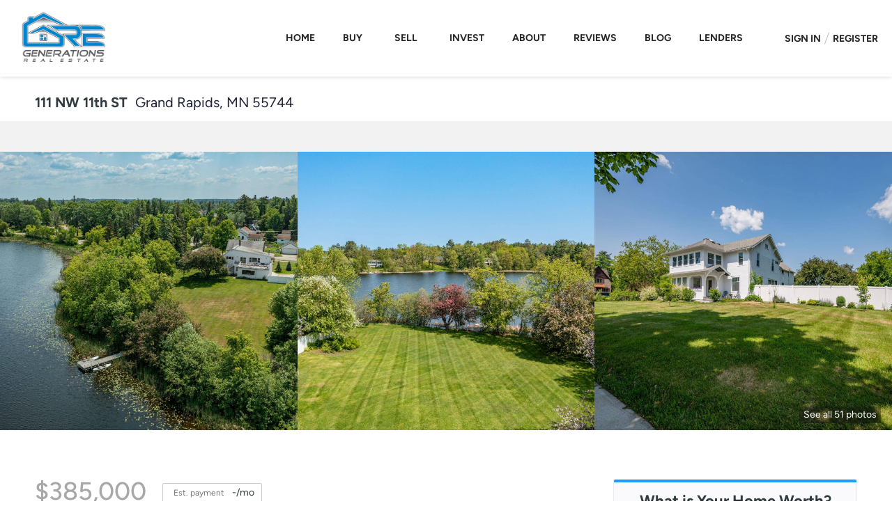

--- FILE ---
content_type: text/html; charset=utf-8
request_url: https://www.gremn.com/sold-listing/detail/1166090169/111-NW-11th-ST-Grand-Rapids-MN
body_size: 9763
content:
<!doctype html><html lang="en"><head><meta http-equiv="content-type" content="text/html;charset=utf-8"><meta name="viewport" content="width=device-width,initial-scale=1,minimum-scale=1,maximum-scale=1,user-scalable=no"><link rel="dns-prefetch" href="//static.chimeroi.com"><link rel="dns-prefetch" href="//cdn.chime.me"><meta name="format-detection" content="telephone=no"><meta name="mobile-web-app-capable" content="yes"><title>111 NW 11th ST, Grand Rapids, MN 55744 – 6454464 - Micah Digatono -...</title><link rel="canonical" href="https://www.gremn.com/sold-listing/detail/1166090169/111-NW-11th-ST-Grand-Rapids-MN">   <meta name="google-site-verification" content="dRpAQOcHHDk4LFSHwSXsCBHnxBnmjMdrAZ2_xJabH98" /><meta name="google-site-verification" content="VtBzDPjEtOTQuSQY2haQRtqfSjeYJom6mrKvp85oK5s" /><meta name="google-site-verification" content="VtBzDPjEtOTQuSQY2haQRtqfSjeYJom6mrKvp85oK5s" />  <meta name="title" property="og:title" content="111 NW 11th ST, Grand Rapids, MN 55744 – 6454464 - Micah Digatono -..."><meta name="twitter:card" content="summary_large_image"><meta name="twitter:title" content="111 NW 11th ST, Grand Rapids, MN 55744 – 6454464 - Micah Digatono -..."><meta name="keywords" content="111 NW 11th ST Grand Rapids,MN 55744, $385000, Listing # 6454464, 5 bedrooms, 5 bathrooms, 3608 square feet"><meta name="description" content="View photos and details for 111 NW 11th ST, Grand Rapids, MN 55744 (6454464). Don't miss your chance to see this property!"><meta property="og:description" content="View photos and details for 111 NW 11th ST, Grand Rapids, MN 55744 (6454464). Don't miss your chance to see this property!"><meta name="twitter:description" content="View photos and details for 111 NW 11th ST, Grand Rapids, MN 55744 (6454464). Don't miss your chance to see this property!"><meta property="og:image:width" content="1200"><meta property="og:image:height" content="630">  <meta property="og:image" content="https://fs01.chime.me/imageemb/mls-listing/587/NST6454464/26f0e6ac/1703179930/original_BMBRDsIwCADQE7WsUjLmIfzRCxDK6oy4RZqYePq95xhHXAECs7j894_8Iuvu4O_o363B5tIt4HZ_zDgVLgvoOhVcVkqkdElVGyZhtITEply51bnk12H9DAAA__8.jpg"><meta name="twitter:image" content="https://fs01.chime.me/imageemb/mls-listing/587/NST6454464/26f0e6ac/1703179930/original_BMBRDsIwCADQE7WsUjLmIfzRCxDK6oy4RZqYePq95xhHXAECs7j894_8Iuvu4O_o363B5tIt4HZ_zDgVLgvoOhVcVkqkdElVGyZhtITEply51bnk12H9DAAA__8.jpg"><meta name="theme-color" content="#FFF"><link rel="shortcut icon" href="https://cdn.chime.me/image/fs/sitebuild/2020415/5/original_dc6dba2c-6d10-4a3d-a9ec-32ee04046add.png"><link rel="apple-touch-icon" sizes="144x144" href="https://cdn.chime.me/image/fs/sitebuild/2020415/5/w144_original_dc6dba2c-6d10-4a3d-a9ec-32ee04046add.png"><link rel="apple-touch-icon" sizes="120x120" href="https://cdn.chime.me/image/fs/sitebuild/2020415/5/w120_original_dc6dba2c-6d10-4a3d-a9ec-32ee04046add.png"><link rel="apple-touch-icon" sizes="72x72" href="https://cdn.chime.me/image/fs/sitebuild/2020415/5/w72_original_dc6dba2c-6d10-4a3d-a9ec-32ee04046add.png"><link rel="apple-touch-icon" sizes="52x52" href="https://cdn.chime.me/image/fs/sitebuild/2020415/5/w52_original_dc6dba2c-6d10-4a3d-a9ec-32ee04046add.png"><meta http-equiv="X-UA-Compatible" content="IE=edge"><link href="//static.chimeroi.com/site-ssr/main-18c18811.css" rel="stylesheet"><link href="//static.chimeroi.com/site-ssr/template/1768898382210/template2.css" rel="stylesheet"><link rel="stylesheet" href="/styleAndTheme.css?t=1768972636932&display=block&siteId=1029&pageId=1080219"> <link href="//static.chimeroi.com/site-ssr/modules/md-header/progressive-0156aaea.css" rel="stylesheet"><link href="//static.chimeroi.com/site-ssr/modules/md-sold-detail/classic-257b3715.css" rel="stylesheet"><link href="//static.chimeroi.com/site-ssr/modules/md-form/get-more-info-v3-eb3e3310.css" rel="stylesheet"><link href="//static.chimeroi.com/site-ssr/modules/md-quick-search/template2-edb41e7f.css" rel="stylesheet"><link href="//static.chimeroi.com/site-ssr/modules/md-footer/upgrade-59c68b6e.css" rel="stylesheet"><link href="//static.chimeroi.com/site-ssr/modules/md-header-d219cd22.css" rel="stylesheet"><link href="//static.chimeroi.com/site-ssr/modules/md-footer-a309111a.css" rel="stylesheet">  <script>window.lngNsDetail={"lng":"en","ns":{"md-header":"https://cdn.lofty.com/doc/international/Site/en/md-header/1737341042036/Site-md-header.en.json","md-sold-detail":"https://cdn.lofty.com/doc/fs/international/2025925/1/4150d275-e345-4b02-a24a-306b3fa98ba9/Site-md-sold-detail.en.json","md-form":"https://cdn.lofty.com/doc/fs/international/2025925/1/a4a6f93b-64f5-42f6-8884-7080a17e1235/Site-md-form.en.json","md-quick-search":"https://cdn.lofty.com/doc/international/Site/en/md-quick-search/1662600421037/Site-md-quick-search.en.json","md-footer":"https://cdn.lofty.com/doc/international/Site/en/md-footer/1742172387854/Site-md-footer.en.json","md-detail-info":"https://cdn.lofty.com/doc/fs/international/20251117/1/a24ec2c4-b28e-494f-8f61-3aa3d9ab3b63/Site-md-detail-info.en.json","common":"https://cdn.lofty.com/doc/fs/international/20251027/1/fffd8852-fd74-403a-92b4-b4dc353165b3/Site-common.en.json"}}</script>   <input id="requestId" value="138398566_1768972636690" hidden> </head><body class="site listing-detail-sold template2"><div id="body-plugin"><!--[--><!----><!--]--></div><main id="app" class="page-content"><!--[--><header class="md-header progressive" style="--header-logo-fontsize:30px;"><div role="navigation" class="nosticky header-container" style="color:#282828;"><div class="header-bg" style="background:#fff;"></div> <a class="logo" href="/" rel="noopener noreferrer"><img style="height:2em;" src="https://cdn.chime.me/image/fs/sitebuild/202042/11/h200_original_cfcd7285-ba44-429f-8537-ec063fcd7079.png" alt="Generations Real Estate"></a> <!----> <div style="color:#282828;--header-hovercolor:;--header-bgcolor:#fff;--header-sec-txtcolor:;--header-sec-bgcolor:;font-family:var(--font-bold);font-size:14px;" class="nav-container"><!-- head menu start --> <ul class="head-menu"><!--[--><li class="menu-item"><!--[--><a href="/" target="_self" rel="noopener noreferrer" class="uppercase"><!--[-->Home<!--]--></a><!--]--></li><li style="" class="menu-item has-child" tabindex="0"><!-- first-level menu --> <a class="has-child-a uppercase" href="/listing" target="_self" tabindex="0" role="button" rel="noopener noreferrer"><!--[--><i style="display:none;" class="iconfont left icon-fashion-down"></i> <!--[-->Buy<!--]--> <!----> <i style="" class="icon-fashion-down iconfont"></i> <i style="display:none;" class="iconfont right icon-fashion-down"></i><!--]--></a> <div class="wrapper" style=""><ol class="submenu hidden-scrollbar" style=""><!--[--><li class="menu-item"><!--has submenu second-level menu --> <!--[--><!--not has submenu second-level menu --><!--[--><a href="/listing" target="_self" rel="noopener noreferrer"><!--[-->Residential Listings<!--]--></a><!--]--><!--]--></li><!--]--></ol></div></li><li style="" class="menu-item has-child" tabindex="0"><!-- first-level menu --> <a class="has-child-a uppercase" href="/evaluation" target="_self" tabindex="0" role="button" rel="noopener noreferrer"><!--[--><i style="display:none;" class="iconfont left icon-fashion-down"></i> <!--[-->Sell<!--]--> <!----> <i style="" class="icon-fashion-down iconfont"></i> <i style="display:none;" class="iconfont right icon-fashion-down"></i><!--]--></a> <div class="wrapper" style=""><ol class="submenu hidden-scrollbar" style=""><!--[--><li class="menu-item"><!--has submenu second-level menu --> <!--[--><!--not has submenu second-level menu --><!--[--><a href="/evaluation" target="_self" rel="noopener noreferrer"><!--[-->What&#39;s My Home Worth?<!--]--></a><!--]--><!--]--></li><li class="menu-item"><!--has submenu second-level menu --> <!--[--><!--not has submenu second-level menu --><!--[--><a href="/sell" target="_self" rel="noopener noreferrer"><!--[-->Sell My Home<!--]--></a><!--]--><!--]--></li><li class="menu-item"><!--has submenu second-level menu --> <!--[--><!--not has submenu second-level menu --><!--[--><a href="/sold-listing" target="_self" rel="noopener noreferrer"><!--[-->Sold Listings<!--]--></a><!--]--><!--]--></li><!--]--></ol></div></li><li class="menu-item"><!--[--><a href="/invest" target="_self" rel="noopener noreferrer" class="uppercase"><!--[-->Invest<!--]--></a><!--]--></li><li class="menu-item"><!--[--><a href="/about" target="_self" rel="noopener noreferrer" class="uppercase"><!--[-->About<!--]--></a><!--]--></li><li class="menu-item"><!--[--><a href="/reviews" target="_self" rel="noopener noreferrer" class="uppercase"><!--[-->Reviews<!--]--></a><!--]--></li><li class="menu-item"><!--[--><a href="/blog" target="_self" rel="noopener noreferrer" class="uppercase"><!--[-->Blog<!--]--></a><!--]--></li><li class="menu-item"><!--[--><a href="/mortgage-lenders" target="_self" rel="noopener noreferrer" class="uppercase"><!--[-->Lenders<!--]--></a><!--]--></li><!--]--> <!----> <li class="menu-item more"><a class="has-child-a" role="button" tabindex="0" aria-label="More" rel="noopener noreferrer">MORE<i class="iconfont icon-fashion-down"></i></a> <div class="submenu-container"><div class="wrapper"><ol class="submenu hidden-scrollbar" style=""><!--[--><!--]--></ol></div></div></li></ul> <!-- head menu end --> <!-- google translate start --> <!--[--><!----> <!----><!--]--> <!-- google translate end --> <!-- head account start --> <ul class="head-account"><li class="menu-item has-child account-icon-container"><span class="iconfont icon-account"></span> <div class="wrapper"><ol class="submenu"><li class="menu-item"><span class="menu-span">My Homes</span></li> <li class="menu-item"><span class="menu-span">My Tours</span></li> <li class="menu-item"><span class="menu-span">My Favorites</span></li> <li class="menu-item"><span class="menu-span">My Searches</span></li></ol></div></li> <!--[--><li class="menu-item item-login"><span role="button" tabindex="0">Sign In</span></li> <li class="account-separator" aria-hidden="true"></li> <li class="menu-item item-regist"><span role="button" tabindex="0">Register</span></li><!--]--></ul> <!-- head account end --></div> <!----> <!----> <div class="nav-mask"></div> <div class="nav-mask-dark" style="display:none;"></div> <div style="display:none;" class="iconfont mobile-menu icon-close"></div> <div style="display:none;" class="iconfont mobile-menu icon-menu"></div></div> <div class="header-placeholder"><div style="height:2em;min-height:30px;"></div></div> <!----></header><div class="md-sold-detail classic pc" style="padding-top:10px;margin-bottom:50px;"><!-- Mobile start --> <!--[--><!-- Mobile end --><!-- PC start --><div class="sold-detail-banner classic" style=""><!-- mobile banner start --> <!----> <!-- mobile banner start --> <!-- pc-mobile top banner start --> <div class="banner-top mg-container"><!-- address start --> <h1 class="address"><span class="street">111 NW 11th ST</span> <span class="city">Grand Rapids, MN 55744</span></h1> <!-- address end --></div> <!-- pc-moblie top banner end --> <!-- pc fixed banner start --> <div class="pc-fixed-banner" style=""><div class="banner-box mg-container"><div class="center mg-container"><div class="price-address"><div class="price-container price"><!-- nodisclosureDes not equal to null hour ， Forced to price add mosaic ( only for Pocket listing of listings ) --> <!--[--><div class="first-price">$385,000</div> <div class="second-price">$385,000</div> <!----><!--]--></div> <div class="est-price-container est-price"><span class="text">Est.Price:</span> <!--[--><span class="value">?</span> <div class="popper"><p class="tip">For more information regarding the value of a property, please <span class="contact-us">contact us</span> for a free consultation.</p></div><!--]--></div> <!-- address start --> <div class="address"><span class="street">111 NW 11th ST</span> <span class="city">Grand Rapids, MN 55744</span></div> <!-- address end --></div> <div class="save-share-tour"><span class="item share"><i class="iconfont icon-v2-share-Normal default"></i> <!-- hover share icon --> <i class="iconfont icon-v2-share-hover hover"></i> <span class="btn-text">Share</span> <div class="popper"><div class="classic share-btn"><a class="share-item" target="_blank" href="https://twitter.com/share?text=Instantly view all photos and details of this hot listing and own the perfect place before other buyers. &amp;url=http://www.gremn.com/sold-listing/detail/1166090169/111-NW-11th-ST-Grand-Rapids-MN" rel="noopener noreferrer"><span class="iconfont twitter icon-newtwitter-round"></span></a> <a class="share-item" target="_blank" href="https://www.facebook.com/share.php?u=http://www.gremn.com/sold-listing/detail/1166090169/111-NW-11th-ST-Grand-Rapids-MN" rel="noopener noreferrer"><span class="iconfont facebook icon-facebook1"></span></a> <a class="share-item" href="mailTo:?subject=Hot Listing - 111 NW 11th ST, Grand Rapids, MN 55744&amp;body=Hi. Take a look at this property: http://www.gremn.com/sold-listing/detail/1166090169/111-NW-11th-ST-Grand-Rapids-MN" rel="noopener noreferrer"><span class="iconfont gmail icon-email-round"></span></a> <a class="share-item" target="_blank" href="https://www.linkedin.com/shareArticle?url=http://www.gremn.com/sold-listing/detail/1166090169/111-NW-11th-ST-Grand-Rapids-MN&amp;title=Hot Listing in Grand Rapids" rel="noopener noreferrer"><span class="iconfont linkedin icon-linkedin-round"></span></a></div></div></span> <span class="item request">Request a FREE Analysis</span></div></div></div></div> <!-- pc top fixed banner end --> <div class="breadcrumb-sold-container classic"><div class="breadcrumb-bar f-col"><!-- <span class="fack-link"> Home </span>
            <span class="arrow" v-if="state"> &gt; </span>--></div></div> <!-- pc fixed banner end --> <div class="swiper" tracksource="detail-info-img" loopfillgroupwithblank="false"><!--[--><!--]--><div class="swiper-wrapper"><!--[--><!--]--><!--[--><div class="swiper-slide slide-214" style="width:calc((100% - 0px)/3);margin-right:0px;"><!--[--><div class="swiper-box"><div class="img-box swiper-img"><!----> <div class="img-content" style="z-index:0;"><img class="" style="" src="https://fs01.chime.me/imageemb/mls-listing/587/NST6454464/26f0e6ac/1703179930/original_BMBRDsIwCADQE7WsUjLmIfzRCxDK6oy4RZqYePq95xhHXAECs7j894_8Iuvu4O_o363B5tIt4HZ_zDgVLgvoOhVcVkqkdElVGyZhtITEply51bnk12H9DAAA__8.jpg" alt="Grand Rapids, MN 55744,111 NW 11th ST"></div> <!--[--><!--]--></div></div><!--]--><!----></div><div class="swiper-slide slide-214" style="width:calc((100% - 0px)/3);margin-right:0px;"><!--[--><div class="swiper-box"><div class="img-box swiper-img"><!----> <div class="img-content" style="z-index:0;"><img class="" style="" src="https://fs01.chime.me/imageemb/mls-listing/587/NST6454464/5ca856db/1703179930/original_BMBRDsIwCADQE1GoVOk8hD96AUaXOiNukSYmnn7vOcYeV8TgpK7_7aO_SLY5-jv6d224uvYl8HZ_CFOueUIha6QXhWKZoRg3qLMxVJ6FTjIZl3N67Us_AgAA__8.jpg" alt="Grand Rapids, MN 55744,111 NW 11th ST"></div> <!--[--><!--]--></div></div><!--]--><!----></div><div class="swiper-slide slide-214" style="width:calc((100% - 0px)/3);margin-right:0px;"><!--[--><div class="swiper-box"><div class="img-box swiper-img"><!----> <div class="img-content" style="z-index:0;"><img class="" style="" src="https://fs01.chime.me/imageemb/mls-listing/587/NST6454464/9e91a6d6/1703179930/original_BMDRDcJACADQiTjEq6U4hD-6AId41ohtpImJ0_c9t23NM2LWoqH_5aO_LLYExjv7d77jHNo98XK9cT3QRILNdFQfHXgSgkHEQNpA0KzKg-VER-XyWr3vAQAA__8.jpg" alt="Grand Rapids, MN 55744,111 NW 11th ST"></div> <!--[--><!--]--></div></div><!--]--><!----></div><!--]--><!--[--><!--]--></div><!----><!----><!----><!--[--><div class="swiper-button-prev iconfont icon-prev"></div><div class="swiper-button-next iconfont icon-prev"></div><!--]--></div> <div class="pswp" tabindex="-1" role="dialog" aria-hidden="true"><div class="pswp__bg"></div> <div class="pswp__scroll-wrap"><div class="pswp__container"><div class="pswp__item"></div> <div class="pswp__item"></div> <div class="pswp__item"></div></div> <div class="pswp__ui pswp__ui--hidden"><div class="pswp__top-bar"><div class="pswp__counter"></div> <button class="pswp__button pswp__button--close" title="Close (Esc)"></button> <button class="pswp__button pswp__button--share" title="Share"></button> <button class="pswp__button pswp__button--fs" title="Toggle fullscreen"></button> <button class="pswp__button pswp__button--zoom" title="Zoom in/out"></button> <div class="pswp__preloader"><div class="pswp__preloader__icn"><div class="pswp__preloader__cut"><div class="pswp__preloader__donut"></div></div></div></div></div> <div class="pswp__share-modal pswp__share-modal--hidden pswp__single-tap"><div class="pswp__share-tooltip"></div></div> <button class="pswp__button button-prev iconfont icon-prev" title="Previous (arrow left)"></button> <button class="pswp__button button-next iconfont icon-prev" title="Next (arrow right)"></button> <div class="pswp__caption"><div class="pswp__caption__center"></div></div></div></div></div> <div class="pagination pc">See all 51 photos</div> <div class="pagination mobile">51 photos</div></div> <div class="mg-container" style="padding-top:10px;margin-bottom:50px;"><!--[--><!-- other components between Provided top and Provided above --> <!----><!--]--></div> <div class="mg-container detail-box" style="padding-top:10px;margin-bottom:50px;"><!--[--><div class="detail-info"><!-- price/calculator start --> <div class="detail-info-header"><div class="first-price">$385,000</div> <!-- Calculator start --> <div class="calculator"><span class="iconfont icon-caculator"><span class="payment-text">Est. payment</span></span> <label>-</label>/mo</div> <!-- Calculator end --> <!-- Original Price and Est-Price start --> <div class="second-box"><!--[--><div class="second-price">$385,000</div> <!----><!--]--> <div class="est-price-container est-price"><span class="text">Est.Price:</span> <!--[--><span class="value">?</span> <div class="popper"><p class="tip">For more information regarding the value of a property, please <span class="contact-us">contact us</span> for a free consultation.</p></div><!--]--></div></div> <!-- Original Price and Est-Price end --> <!-- Tour Button start --> <!-- Tour Button end --></div> <!-- price/calculator end --> <!-- Bath/Bed/Sqt start --> <div class="count"><div class="item bed-count"><span class="iconfont icon-bed"></span> <span class="number">5</span> <span class="house">Beds</span></div> <div class="item bath-count"><span class="iconfont icon-bath"></span> <span class="number">3</span> <span class="house">Baths</span></div> <div class="item sqft-count"><span class="iconfont icon-sqft"></span> <span class="number">3,608</span> <span class="house">SqFt</span></div></div> <!-- Bath/Bed/Sqt end --> <!-- calculator start --> <span class="sold-date">SOLD DATE : 01/30/2024</span> <hr class="line"> <div class="open-read-more detail-info-group-container"><div class="detail-info-group"><!--[--><!--]--> <div class="detail-info-group-container"><div class="key-info"><h2 class="detail-title">Key Details</h2> <div class="two-columns content"><!--[--><p class="info-content"><span class="info-title">Sold Price</span> <span class="info-data">$385,000</span></p><p class="info-content"><span class="info-title">Property Type</span> <span class="info-data">Single Family Home</span></p><p class="info-content"><span class="info-title">Sub Type</span> <span class="info-data">Single Family Residence</span></p><p class="info-content"><span class="info-title">Listing Status</span> <span class="info-data">Sold</span></p><p class="info-content"><span class="info-title">Purchase Type</span> <span class="info-data">For Sale</span></p><p class="info-content"><span class="info-title">Square Footage</span> <span class="info-data">3,608 sqft</span></p><p class="info-content"><span class="info-title">Price per Sqft</span> <span class="info-data">$106</span></p><p class="info-content"><span class="info-title">Subdivision</span> <span class="info-data">Kearneys 1St Add To Gr</span></p><p class="info-content"><span class="info-title">MLS Listing ID</span> <span class="info-data">6454464</span></p><p class="info-content"><span class="info-title">Bedrooms</span> <span class="info-data">5</span></p><p class="info-content"><span class="info-title">Full Baths</span> <span class="info-data">1</span></p><p class="info-content"><span class="info-title">Three Quarter Bath</span> <span class="info-data">2</span></p><p class="info-content"><span class="info-title">Year Built</span> <span class="info-data">1893</span></p><p class="info-content"><span class="info-title">Annual Tax Amount</span> <span class="info-data">$4,742</span></p><p class="info-content"><span class="info-title">Tax Year</span> <span class="info-data">2023</span></p><p class="info-content"><span class="info-title">Lot Size</span> <span class="info-data">0.950 Acres</span></p><p class="info-content"><span class="info-title">Property Sub-Type</span> <span class="info-data">Single Family Residence</span></p><!--]--></div></div> <div class="key-info"><p class="detail-title">Property Description</p> <div class="info-des"><p class="info-content"><span class="info-data">Here is your chance to own a Grand Rapids classic from the 1890's that has been lovingly refreshed in the last few years. On almost an acre with 181' of level lakeshore there is so much to appreciate. This home can be used as single family but is also VRBO ready with multiple entrances and full living spaces on both levels. The main floor offers a cute kitchen, spacious bedroom, gleaming hardwood floors, sunroom, 2 living room areas and remodeled bath with heated floor. The upper level has 4 bedrooms, main br ensuite bath, 2 more living areas, refreshed kitchen and access to the composite deck which has commanding views of the lake, gorgeous private yard, and flowering trees. Don't forget to explore the attic bonus space via the pull down stairs. Enjoy glorious sunsets, take a walk around the lake, access the nearby trail system or just relax on the front porch. This home is a Grand Rapids gem. Be sure to watch the drone video and take the 3D virtual tour!</span></p></div></div></div> <!--[--><div style="" class="key-info"><h2 class="detail-title">Location</h2> <div class="two-columns content"><!--[--><p class="info-content"><span class="info-title">State</span> <span class="info-data">MN</span></p><p class="info-content"><span class="info-title">County</span> <span class="info-data">Itasca</span></p><p class="info-content"><span class="info-title">Zoning</span> <span class="info-data">Residential-Single Family</span></p><!--]--></div></div><div style="" class="key-info"><h2 class="detail-title">Interior</h2> <div class="two-columns content"><!--[--><p class="info-content"><span class="info-title">Heating</span> <span class="info-data">Forced Air</span></p><p class="info-content"><span class="info-title">Cooling</span> <span class="info-data">None</span></p><p class="info-content"><span class="info-title">Fireplaces Number</span> <span class="info-data">2</span></p><p class="info-content"><span class="info-title">Fireplaces Type</span> <span class="info-data">Family Room, Living Room, Wood Burning</span></p><!--]--></div></div><div style="" class="key-info"><h2 class="detail-title">Exterior</h2> <div class="two-columns content"><!--[--><p class="info-content"><span class="info-title">Parking Features</span> <span class="info-data">Attached Garage</span></p><p class="info-content"><span class="info-title">Garage Spaces</span> <span class="info-data">3.0</span></p><p class="info-content"><span class="info-title">Fence</span> <span class="info-data">Vinyl</span></p><p class="info-content"><span class="info-title">Waterfront Description</span> <span class="info-data">Lake Front</span></p><p class="info-content"><span class="info-title">View Y/N</span> <span class="info-data">Lake</span></p><p class="info-content"><span class="info-title">View</span> <span class="info-data">Lake</span></p><!--]--></div></div><div style="" class="key-info"><h2 class="detail-title">Building</h2> <div class="two-columns content"><!--[--><p class="info-content"><span class="info-title">Lot Description</span> <span class="info-data">Tree Coverage - Light</span></p><p class="info-content"><span class="info-title">Story</span> <span class="info-data">Two</span></p><p class="info-content"><span class="info-title">Foundation</span> <span class="info-data">1510</span></p><p class="info-content"><span class="info-title">Sewer</span> <span class="info-data">City Sewer/Connected</span></p><p class="info-content"><span class="info-title">Water</span> <span class="info-data">City Water/Connected</span></p><p class="info-content"><span class="info-title">Structure Type</span> <span class="info-data">Stucco</span></p><p class="info-content"><span class="info-title">New Construction</span> <span class="info-data">false</span></p><!--]--></div></div><div style="" class="key-info"><h2 class="detail-title">Schools</h2> <div class="two-columns content"><!--[--><p class="info-content"><span class="info-title">School District</span> <span class="info-data">Grand Rapids</span></p><!--]--></div></div><!--]--></div></div> <p class="readmore"><span class="open iconfont icon-more_arrow"></span> <span>Read Less Info</span></p></div> <div class="est-request"><div class="est-request-container classic"><div class="banner"><h2 class="title">What is Your Home Worth?</h2></div> <div class="box"><!----> <p class="address-tip">Want to know what your home might be worth? Contact us for a FREE valuation!</p> <div class="address-input standard"><div class="left-box"><input type="text" autocomplete="off" name="address" class="input" placeholder="Enter your street address" style="border-color:;" value=""> <div class="close-box" role="button" tabindex="0" aria-label="Clear address"><span class="iconfont icon-search-close" aria-hidden="true"></span></div> <span class="iconfont icon-search" role="button" tabindex="0" aria-label="Search"></span></div> <div class="right-box"><div style="" class="submit-btn"><!----> <div class="submit">Submit</div></div></div> <div style="display:none;" class="empty-error"><span class="iconfont icon-error" aria-hidden="true"></span> <span class="error-text">Please enter valid address.</span></div></div> <div style="display:none;" class="empty-error"><span class="iconfont icon-error"></span> <span class="error-text">Please enter address.</span></div> <button type="button" class="address-button">Request a FREE Analysis</button> <!--[--><div class="agent-info"><div class="img-box agent-head"><!----> <div class="img-content" style="z-index:0;"><img class="" style="" src="https://cdn.chime.me/image/fs/user-info/2022729/8/w600_original_fa6ff07c-1463-4117-b948-70142db74b54.png" alt="Micah Digatono"></div> <!--[--><!--]--></div> <div class="info"><h3 class="agent-name">Micah Digatono</h3> <!----> <a class="email" href="mailto:micah@gremn.com" rel="noopener noreferrer">micah@gremn.com</a> <a class="phone" href="tel:+1(763) 234-5440" rel="noopener noreferrer">+1(763) 234-5440</a></div></div> <!--[--><!--]--><!--]--> <p class="bottom-tip">Our team is ready to help you sell your home for the highest possible price ASAP</p></div></div></div><!--]--></div> <div class="mg-container" style="padding-top:px;margin-bottom:50px;"><!--[--><div class="md-mls classic"><hr class="line"> <div class="mls-container"><!-- SITE-15435 --> <!----> <div class="text-container"><!----> <div class="mls-provided-container template1"><div class="mls-provided">Listed by Wendy Uzelac • RE/MAX THOUSAND LAKES</div></div></div></div></div><!--]--></div> <!----><!--]--> <!-- PC end --> <!----></div><div class="md-form get-more-info-v3" style="background-color:#ffffff;"><div class="mg-container" style="padding-top:10px;margin-bottom:50px;"><!--[--><div class="mg-title"><h2>Get More Information</h2></div> <div class="form-container"><div class="info-agent"><div class="agent-headshot agent-image md-form-info-agent-027d9aae-6591-40fb-af79-64c02a10b04b"><div class="img-box agent-img"><!----> <div class="img-content" style="z-index:0;"><img class="" style="" src="https://cdn.chime.me/image/fs/user-info/2022729/8/w600_original_fa6ff07c-1463-4117-b948-70142db74b54.png" alt="Micah Digatono"></div> <!--[--><!--]--></div> <!--[--><!--]--></div> <div class="agent-detail"><p class="name">Micah Digatono</p> <!--[--><p class="phone"><a href="tel:+1(763) 234-5440" target="_top" rel="noopener noreferrer"><i class="iconfont icon-phone-round"></i> <span>+1(763) 234-5440</span></a></p> <p class="position mobile">Founder | Principal |  <span>License ID: 40408252</span></p> <p class="position"><span>Founder | Principal</span> <span>License ID: 40408252</span></p><!--]--></div></div> <form novalidate class="info-form"><!--[--><!--[--><!--]--> <div class="input-content"><div class="basic-info"><!--[--><div class="v-input fullname input-box"><!--[--><!--[--><!--]--> <p class="title">Name</p><!--]--> <div class="input-container"><span class="label-top"></span> <input type="text" name="fullname" aria-label="fullname" placeholder maxlength="30" autocomplete="off" value> <!----> <!----> <!----></div> <!----> <p style="display:none;" class="mg-error"></p> <!--[--><!--]--></div><div class="v-input email input-box"><!--[--><!--[--><!--]--> <p class="title">Email<span>*</span></p><!--]--> <div class="input-container"><span class="label-top"></span> <input type="email" name="email" aria-label="email" placeholder maxlength="50" autocomplete="off" value> <!----> <!----> <!----></div> <div style="display:none;" class="email-suggestion"><!--[--><!--]--></div> <p style="display:none;" class="mg-error"></p> <!--[--><!--]--></div><div class="v-input phone input-box"><!--[--><!--[--><!--]--> <p class="title">Phone<span>*</span></p><!--]--> <div class="input-container"><span class="label-top"></span> <input type="tel" name="phone" aria-label="phone" placeholder="" value="" autocomplete="off"> <!----> <!----> <!----></div> <!----> <p style="display:none;" class="mg-error"></p> <!--[--><!--]--></div><!--]--></div> <div class="v-input message"><!--[--><p class="title">Message <!----></p> <!--]--> <div class="input-container"><span class="label-top"></span> <textarea name="question" aria-label="question" placeholder="" autocomplete="off"></textarea> <!----> <!----> <!----></div> <!----> <p style="display:none;" class="mg-error"></p> <!--[--><div class="submit-content"><div class="submit-box"><button type="submit" disabled class="submit-disabled submit" style="background-color:;">SUBMIT</button></div></div><!--]--></div></div> <!----> <!--[--><div class="disclaimer-wrap opt-in" style=""><div class="tcpa-consent"><!-- New consent structure: two parts --> <!--[--><!-- Legacy: single text --><div class="noParty disclaimer-item consent-item noTop"><div class="checkbox-li"><div class="check-box-container" style="border-color:#787878;color:#787878;"><span class="iconfont icon-checked" style="display:none;"></span></div> <!----></div> <div class="disclaimer-content party-consent" style="--g-text-color:#787878;"><p>By checking this box, I agree by electronic signature to the <a href="/site/electronic-disclosure-consent" target="_blank" class="privacy-link">Electronic Disclosure Consent Agreement</a>; to receive recurring marketing communication from or on behalf of Generations Real Estate, including auto-dialed calls, texts, and artificial/prerecorded voice messages (message frequency varies; data rates may apply; reply "STOP" to opt-out of texts or "HELP" for assistance); and to the <a href="/site/privacy-terms#terms-of-service" target="_blank" class="privacy-link">Terms of Service</a> and <a href="/site/privacy-terms#privacy-policy" target="_blank" class="privacy-link">Privacy Policy</a> of this website. Consent not required to make a purchase. I understand that I can call  to obtain direct assistance.</p></div></div><!--]--></div> <div class="custom-disclaimer-list"><!--[--><!--]--></div></div><!--]--><!--]--></form> <div class="form-toast toast-mark" style="background-color:;--g-btn-background:#249bff;display:none;"><div class="toast-wrapper"><div class="toast-icon"><i class="icon-success iconfont" style="color:;"></i></div> <div class="toast-content"><!--[-->Thanks! I&#39;ll get back to you shortly.<!--]--></div> <div class="toast-footer" style="display:none;"><!--[--><!----> <input type="button" class="toast-btn toast-btn1" value="Back" style=""> <input type="button" class="toast-btn toast-btn2" value="Go to Home Page" style="background-color:;border-color:;"><!--]--></div></div></div></div> <div class="disclaimer-form-v3"></div><!--]--></div></div><!----><footer class="md-footer upgrade" style="--g-text-color:#c8c8c8;"><div class="mls-wrap"><div class="mls-declaimer-container upgrade f-col"><!--[--><div class="declaimer"><!----> <div class="content">IDX information is provided exclusively for consumers’ personal, non-commercial use and that it may not be used for any purpose other than to identify prospective properties consumers may be interested in purchasing. Information deemed reliable but not guaranteed to be accurate. Listing information updated daily.</div></div><!--]--></div></div> <div class="footer-container" style="background-color:rgba(0, 0, 0, 1);color:#fff;"><div class="mg-container"><div class="main-content"><div class="left-content"><div class="site-logo"><!--[--><!--[--><img class="logo-item" style="height:3em;" src="https://cdn.chime.me/image/fs/sitebuild/202042/11/h60_original_a3f7172d-98b6-4410-9060-a76c8482e9a2.png" alt="default"><!--]--><!--]--></div> <div class="detail-info"><!--[--><p class="co-name"><span style="font-family:var(--font-bold);font-size:1em;color:#fff;">Generations Real Estate</span></p><!--]--> <p style="font-family:var(--font-normal);font-size:;color:;" class="detail-name">Micah Digatono</p> <p style="font-family:var(--font-normal);font-size:;color:;" class="detail-license">License ID:  40408252</p> <p class="detail-phone-email"><span style="font-family:var(--font-normal);font-size:;color:;" class="detail-phone"><a href="tel:+1(763) 234-5440" target="_top" rel="noopener noreferrer">+1(763) 234-5440</a></span> <span class="detail-email" style="font-family:var(--font-normal);font-size:;color:;"><a href="mailto:micah@gremn.com" rel="noopener noreferrer">micah@gremn.com</a></span></p></div> <!----> <div class="detail-addr" style="font-family:var(--font-normal);font-size:1em;color:#a0a0a0;">P.O. Box 145, Zimmerman, MN, 55398, United States</div></div> <div class="right-content"><ul class="main-menu"><!--[--><ul class="menu-item"><a class="footer-menu" href="/" target="_self" rel="noopener noreferrer" role="button" style="font-family:var(--font-bold);font-size:1em;--origin-menu-color:#c8c8c8;--hover-menu-color:#fff;"><span class="menu-label uppercase" title="HOME">Home</span></a></ul><ul class="menu-item"><a class="footer-menu hasChild" style="font-family:var(--font-bold);font-size:1em;--origin-menu-color:#c8c8c8;--hover-menu-color:#fff;" rel="noopener noreferrer" role="button" aria-haspopup="true" aria-expanded="false" tabindex="0"><span class="menu-label uppercase" title="BUY">Buy</span> <i class="iconfont icon-fashion-down"></i></a> <ol class="footer-submenu" style="display:none;font-family:var(--font-normal);font-size:1em;--origin-sub-color:#a0a0a0;--hover-sub-color:#c8c8c8;"><!--[--><li class="sub-menu"><a class="submenu-text uppercase" href="/listing" target="_self" rel="noopener noreferrer" title="RESIDENTIAL LISTINGS">Residential Listings</a></li><!--]--></ol></ul><ul class="menu-item"><a class="footer-menu hasChild" style="font-family:var(--font-bold);font-size:1em;--origin-menu-color:#c8c8c8;--hover-menu-color:#fff;" rel="noopener noreferrer" role="button" aria-haspopup="true" aria-expanded="false" tabindex="0"><span class="menu-label uppercase" title="SELL">Sell</span> <i class="iconfont icon-fashion-down"></i></a> <ol class="footer-submenu" style="display:none;font-family:var(--font-normal);font-size:1em;--origin-sub-color:#a0a0a0;--hover-sub-color:#c8c8c8;"><!--[--><li class="sub-menu"><a class="submenu-text uppercase" href="/evaluation" target="_self" rel="noopener noreferrer" title="WHAT&#39;S MY HOME WORTH?">What&#39;s My Home Worth?</a></li><li class="sub-menu"><a class="submenu-text uppercase" href="/sell" target="_self" rel="noopener noreferrer" title="SELL MY HOME">Sell My Home</a></li><li class="sub-menu"><a class="submenu-text uppercase" href="/sold-listing" target="_self" rel="noopener noreferrer" title="SOLD LISTINGS">Sold Listings</a></li><!--]--></ol></ul><ul class="menu-item"><a class="footer-menu" href="/invest" target="_self" rel="noopener noreferrer" role="button" style="font-family:var(--font-bold);font-size:1em;--origin-menu-color:#c8c8c8;--hover-menu-color:#fff;"><span class="menu-label uppercase" title="INVEST">Invest</span></a></ul><ul class="menu-item"><a class="footer-menu" href="/about" target="_self" rel="noopener noreferrer" role="button" style="font-family:var(--font-bold);font-size:1em;--origin-menu-color:#c8c8c8;--hover-menu-color:#fff;"><span class="menu-label uppercase" title="ABOUT">About</span></a></ul><ul class="menu-item"><a class="footer-menu" href="/reviews" target="_self" rel="noopener noreferrer" role="button" style="font-family:var(--font-bold);font-size:1em;--origin-menu-color:#c8c8c8;--hover-menu-color:#fff;"><span class="menu-label uppercase" title="REVIEWS">Reviews</span></a></ul><ul class="menu-item"><a class="footer-menu" href="/blog" target="_self" rel="noopener noreferrer" role="button" style="font-family:var(--font-bold);font-size:1em;--origin-menu-color:#c8c8c8;--hover-menu-color:#fff;"><span class="menu-label uppercase" title="BLOG">Blog</span></a></ul><ul class="menu-item"><a class="footer-menu" href="/mortgage-lenders" target="_self" rel="noopener noreferrer" role="button" style="font-family:var(--font-bold);font-size:1em;--origin-menu-color:#c8c8c8;--hover-menu-color:#fff;"><span class="menu-label uppercase" title="LENDERS">Lenders</span></a></ul><!--]--></ul></div></div> <div class="bottom-content"><!----> <!----> <div class="download-closely" style="display:none;"><p class="code-title">Get My App</p> <div class="code-wrapper"><canvas class="qr-code"></canvas></div> <!----> <!----></div> <!----> <div class="no-mls-disclaimer"><!--[--><div class="claimer"><p>All information provided on this website is for informational purposes only and is not intended as legal, financial, or professional advice. While every effort is made to ensure accuracy, reliability, and timeliness, the brokerage makes no guarantees or warranties, express or implied, regarding the completeness, accuracy, or suitability of the information contained herein. &nbsp;All property listings are subject to prior sale, change, or withdrawal without notice. Dimensions, descriptions, and other property details are approximate and should be independently verified. Users are strongly advised to perform their own due diligence and consult with qualified professionals before making any real estate decisions. &nbsp;This website may contain links to third-party websites for convenience; the brokerage does not endorse or assume responsibility for the content or accuracy of these external sites. &nbsp;Equal Housing Opportunity. Licensed real estate brokerage. &copy; 2026 Generations Real Estate. All rights reserved.</p></div><!--]--></div> <div class="share-links"><!--[--><a class="share-item" style="" href="https://www.facebook.com/GenerationsRealEstate/" aria-label="facebook" target="_blank" rel="noopener noreferrer"><i class="icon-facebook-sign iconfont"></i></a><a class="share-item" style="" href="https://www.linkedin.com/in/micahdigatono/" aria-label="linkedin" target="_blank" rel="noopener noreferrer"><i class="icon-linkedin iconfont"></i></a><a class="share-item" style="" href="https://twitter.com/MicahDigatono" aria-label="twitter" target="_blank" rel="noopener noreferrer"><i class="icon-newnewtwitter iconfont"></i></a><a class="share-item" style="" href="https://www.zillow.com/profile/Micah-Digatono" aria-label="zillow" target="_blank" rel="noopener noreferrer"><i class="icon-zillow iconfont"></i></a><a class="share-item" style="" href="https://www.instagram.com/generationsrealestate/" aria-label="instagram" target="_blank" rel="noopener noreferrer"><i class="icon-instagram iconfont"></i></a><a class="share-item" style="" href="https://maps.google.com/maps?cid=5673789593895616694" aria-label="google+" target="_blank" rel="noopener noreferrer"><i class="icon-google1 iconfont"></i></a><!--]--></div></div> <!----></div> <div class="copyright" style=""><div class="mg-container"><p class="pt-content"><span class="made-in">Powered by <a href="https:&#x2F;&#x2F;lofty.com" style="text-decoration: underline" rel="nofollow">Lofty  Inc.</a> Copyright 2026. All Rights Reserved.</span> <!--[--><a href="/site/privacy-terms" target="_blank" style="text-decoration:underline;" rel="noopener noreferrer">Terms of Service &amp; Privacy Policy</a>
    |
    <a href="/site/privacy-terms#cookie-policy" style="text-decoration:underline;" rel="noopener noreferrer">Cookie Policy</a>
    |
    <span style="text-decoration:underline;cursor:pointer;">Cookie Preferences</span>
    |
    <a href="/property-listings/sitemap" style="text-decoration:underline;" rel="noopener noreferrer"> Property Listings</a>
    |
    <a href="/sitemap" style="text-decoration:underline;" rel="noopener noreferrer">Sitemap</a> <!--[-->
        |
        <a href="/accessibility" style="text-decoration:underline;" rel="noopener noreferrer">Accessibility</a><!--]--><!--]--></p></div></div></div></footer><!--]--></main> <a href="/18f00cbc922baws932d8b0key1095?type=ssr" rel="nofollow" style="display:none"></a>    <div id="teleported"></div></body></html>

--- FILE ---
content_type: text/css
request_url: https://static.chimeroi.com/site-ssr/main-18c18811.css
body_size: 14305
content:
.video-box.ytb{position:relative;width:100%;height:100%}.video-box.ytb .video-wrap{width:100%;height:100%}.video-box.ytb .video-wrap iframe{max-width:none;width:100%;height:100%}

.video-box.vimeo{position:relative;width:100%;height:100%}.video-box.vimeo .video-wrap{height:100%;width:100%}.video-box.vimeo .video-wrap #iframe-embed{height:100%;width:100%}.video-box.vimeo .video-wrap #iframe-embed iframe{max-width:none;width:100%;height:100%}.video-box.vimeo .video-action{position:absolute}.video-box.vimeo .video-action .iconfont{position:absolute;width:36px;height:36px;left:20px;bottom:20px;font-size:16px;color:#fff;border-radius:4px;z-index:9;cursor:pointer;text-align:center;vertical-align:middle;line-height:36px}.video-box.vimeo .video-action .iconfont::after{background:#282828;opacity:0.3;border-radius:4px;position:absolute;left:0;top:0;width:100%;height:100%;content:'';z-index:-1}

.video-box.fb{position:relative;width:100%;height:100%}.video-box.fb.mobile{z-index:2}.video-box.fb .video-wrap{height:100%;width:100%}.video-box.fb .video-wrap .fb-video{width:100% !important;height:100% !important;text-align:center}.video-box.fb .video-wrap .fb-video span{width:100% !important;height:100% !important;display:flex;align-items:center;justify-content:center}.video-box.fb .video-action{position:absolute}.video-box.fb .video-action .iconfont{position:absolute;width:36px;height:36px;left:20px;bottom:20px;font-size:16px;color:#fff;border-radius:4px;z-index:9;cursor:pointer;text-align:center;vertical-align:middle;line-height:36px}.video-box.fb .video-action .iconfont::after{background:#282828;opacity:0.3;border-radius:4px;position:absolute;left:0;top:0;width:100%;height:100%;content:'';z-index:-1}

.video-box.def{width:100%;height:100%}.video-box.def video{width:100%;height:100%}

.img-box{position:relative;overflow:hidden}.img-box .loading-box{position:absolute;background-color:#ffffff;left:0;right:0;top:0;bottom:0}.img-box .img-content{position:absolute;left:0;right:0;top:0;bottom:0}.img-box .img-content>img{width:100%;height:100%;-o-object-fit:cover;object-fit:cover}

.pop.fadeIn{top:50%;left:50%;transform:translate(-50%, -50%)}.pop.fadeIn-enter-active,.pop.fadeIn-leave-active{transition:opacity 0.3s ease}.pop.fadeIn-enter,.pop.fadeIn-leave-to{opacity:0}.pop.bottomToUp{top:auto;left:50%;bottom:0;transform:translate(-50%, 0)}.pop.bottomToUp-enter-active,.pop.bottomToUp-leave-active{transition:transform ease 0.3s}.pop.bottomToUp-enter,.pop.bottomToUp-leave-to{transform:translate(-50%, 100%)}.pop.leftToRight{top:50%;left:0;right:auto;transform:translate(0, -50%)}.pop.leftToRight-enter-active,.pop.leftToRight-leave-active{transition:transform ease 0.3s}.pop.leftToRight-enter,.pop.leftToRight-leave-to{transform:translate(-100%, -50%)}.pop.fadeInRight{top:50%;left:auto;right:0;transform:translate(0, -50%)}.pop.fadeInRight-enter-active,.pop.fadeInRight-leave-active{transition:transform ease 0.3s}.pop.fadeInRight-enter,.pop.fadeInRight-leave-to{transform:translate(100%, -50%)}.pop.scale{top:50%;left:50%;transform:translate(-50%, -50%) scale(1);opacity:1;transition:all ease 0.3s}.pop.scale-enter-active,.pop.scale-leave-active{transition:all ease 0.3s}.pop.scale-enter{transform:translate(-50%, -50%) scale(0.6);opacity:1}.pop.scale-leave-to{transform:translate(-50%, -50%) scale(1);opacity:0}

.input_container{display:flex;align-items:center;justify-content:space-between;width:100%;height:100%;position:relative;box-sizing:border-box;border:solid 1px var(--color-border)}.input_container.standard{box-shadow:inset 0 2px 4px 0 rgba(0,0,0,0.1);border:solid 1px var(--color-border)}.input_container.broker{border:solid 1px #dadada;border-radius:5px}.input_container.template4{border:solid 2px #d6dae8}.input_container.template1{border-radius:2px;box-shadow:inset 0 2px 4px 0 rgba(0,0,0,0.1);border:solid 1px #d5d5d5}.input_container.standard.readonly .input{color:#202437}.input_container.template4.readonly .input{color:#4a4a60}.input_container.template1.readonly .input{color:#202437}.input_container:hover,.input_container.focus{border-color:var(--g-btn-background)}.input_container.disabled{border:solid 1px #ebecf1;background:#f8f9fd}.input_container.disabled.hover,.input_container.disabled.focus{border:solid 1px #ebecf1}.input_container .input_wrap{position:relative;flex:1 0 0;display:flex;height:100%}.input_container .input_wrap .input{width:100%;height:100%;outline:none;border:0 !important;box-shadow:none;border-radius:0;background:transparent;box-sizing:border-box;padding:0 10px;height:100% !important;background-color:transparent !important;box-shadow:none !important;font-size:14px;min-height:30px}.input_container .input_wrap .input.rpad35{padding-right:35px}.input_container .input_wrap .input.lpad35{padding-left:45px}.input_container .input_wrap .input.left{text-align:left}.input_container .input_wrap .input.center{text-align:center}.input_container .input_wrap .input.right{text-align:right}.input_container .input_wrap .input ::placeholder{line-height:normal}.input_container .input_wrap .search{position:absolute;z-index:1;left:0;top:0;height:100%;width:45px;display:flex;align-items:center;justify-content:center;color:#cccccc;cursor:pointer}.input_container .input_wrap .clear{position:absolute;z-index:1;right:0;top:0;cursor:pointer;height:100%;width:30px;display:flex;align-items:center;justify-content:center;color:#cccccc}

.im-select-dropdown{min-width:300px;padding-top:5px;position:absolute;top:100%;width:100%;z-index:var(--level-high);background:#fff;max-height:300px;overflow:auto}.im-select-dropdown.drop_left{left:0}.im-select-dropdown.drop_right{right:0}.im-select-dropdown::-webkit-scrollbar{width:0 !important}.im-select-dropdown .im-sel-container{width:100%;border-radius:2px}.im-select-dropdown.standard{border:solid 1px #ebecf1}.im-select-dropdown.template4{border:solid 1px #d6dae8}.im-select-dropdown.template1{border:solid 1px #d5d5d5}.im-select-dropdown.broker{box-shadow:2px 2px 10px 0 rgba(0,10,30,0.1)}

.im-select{position:relative;width:100%;height:100%;cursor:pointer}.im-select .im-select-body{padding:0 10px}.im-select .ct-select .drop_icon{display:flex;align-content:center;justify-content:center;margin-right:10px}@media screen and (max-width: 800px){.im-select .ct-select .drop_icon{padding-right:17px}}.im-select .ct-select .drop_icon .iconfont{transition:transform 0.3s}.im-select .ct-select .drop_icon .iconfont.rotate{transform:rotate(180deg)}.im-select .ct-select .labels{display:flex;justify-content:flex-start;overflow:hidden;max-width:100%}.im-select .ct-select .labels .label-pd{padding-left:10px}.im-select .ct-select .labels .ellipse{width:100%;overflow:hidden;text-overflow:ellipsis;white-space:nowrap}.im-select .ct-select.standard .iconfont{font-size:16px;color:#6b7282}.im-select .ct-select.template4 .iconfont{font-size:18px;color:#8b93a7;font-weight:bold}.im-select .ct-select.template1 .iconfont{color:#6b7282}.im-select .ct-select.broker .iconfont{color:#6b7282}.im-select .searchInput{width:100%;height:40px;display:flex;justify-content:flex-start;align-items:center;border-bottom:1px solid #e2e4ea;font-size:16px;margin-bottom:5px}.im-select .searchInput.standard{border-bottom-color:#e2e4ea}.im-select .searchInput.standard .searchIcon{font-size:inherit;color:#c6c8d1}.im-select .searchInput.template1{border-bottom-color:#dcdcdc}.im-select .searchInput.template1 .searchIcon{font-size:inherit;color:#505050}.im-select .searchInput.template4{border-bottom-color:#e2e4ea}.im-select .searchInput.template4 .searchIcon{font-size:inherit;color:#6b7282}.im-select .searchInput .input{flex:1 0 0;border:none;box-shadow:none;height:100%;padding-left:5px}.im-select .help-item{padding:0;height:40px;line-height:40px;display:flex}.im-select .customInputClass{cursor:pointer}.im-select .customInputClass[readonly]{color:var(--color-text)}.zoom-in-top-enter{opacity:0;transform:scaleY(0)}.zoom-in-top-enter-active,.zoom-in-top-leave-active{transform:scaleY(1);opacity:1;transform-origin:center top;transition:transform 300ms cubic-bezier(0.23, 1, 0.32, 1),opacity 300ms cubic-bezier(0.23, 1, 0.32, 1)}.zoom-in-top-leave-active{transform:scaleY(0);opacity:0}.fade-enter{opacity:0;transform:scale(0, 0)}.fade-enter-active,.fade-leave-active{opacity:1;transform:scale(1, 1);transform-origin:center center;transition:transform 300ms cubic-bezier(0.23, 1, 0.32, 1),opacity 300ms cubic-bezier(0.23, 1, 0.32, 1)}.fade-leave-active{opacity:0;transform:scale(0, 0)}

.comp-im-checkbox{position:relative;overflow:hidden}.comp-im-checkbox .label{cursor:pointer;width:15px;height:15px;box-shadow:inset 0 2px 4px 0 rgba(0,0,0,0.1);border:solid 1px var(--color-border);background-color:var(--g-bg-color);display:flex;align-items:center;justify-content:center}.comp-im-checkbox .label .checkicon{font-size:0;color:var(--g-btn-background)}.comp-im-checkbox .im-checkbox-ele{position:absolute;z-index:-100;left:-99999px;right:-99999px}.comp-im-checkbox .im-checkbox-ele:checked+.label .checkicon{font-size:13px}

.im-select-option{cursor:pointer;padding:0 10px}.im-select-option .item{padding:0;height:40px;line-height:40px;display:flex;color:var(--g-text-color)}.im-select-option .item .label{flex:1 0 0;overflow:hidden;text-overflow:ellipsis;white-space:nowrap}.im-select-option .item .icon{display:flex;align-items:center;justify-content:center}.im-select-option .item.selected{color:var(--g-btn-background)}.im-select-option .item.standard.disabled,.im-select-option .item.template4.disabled,.im-select-option .item.template1.disabled{color:#e4e7ed}

.im-option-group .title{height:40px;display:flex;align-items:center;justify-content:flex-start;width:100%;overflow:hidden;text-overflow:ellipsis;white-space:nowrap;color:var(--color-text);font-family:var(--font-medium);padding-left:10px}

.im-tag-container{display:inline-block}.im-tag-container .im-tag{width:auto;display:flex;align-items:center;justify-content:flex-start}.im-tag-container .im-tag .content{max-width:150px;display:flex;align-items:center;justify-content:center}.im-tag-container .im-tag .content .ellipsis{width:100%;text-overflow:ellipsis;white-space:nowrap;overflow:hidden}.im-tag-container .im-tag .close{cursor:pointer}.im-tag-container .im-tag.default{background-color:#f4f4f5;border:1px solid #e9e9eb;color:#909399;height:24px;margin-left:6px;font-size:12px;border-radius:4px}.im-tag-container .im-tag.default .content{padding:0 8px;max-width:120px}.im-tag-container .im-tag.default .close{padding-right:10px;height:100%;display:flex;align-items:center;justify-content:center;color:#dadce2}.im-tag-container .im-tag.default .close .iconfont{font-size:10px}.im-tag-container .im-tag.standard{border:solid 1px #ebecf1;height:30px;color:#202437;font-size:14px}.im-tag-container .im-tag.standard .content{padding:0 10px 0 10px}.im-tag-container .im-tag.standard .close{padding:10px;height:100%;display:flex;align-items:center;justify-content:center;color:#dadce2}.im-tag-container .im-tag.standard .close .iconfont{font-size:12px}.im-tag-container .im-tag.template1{border:solid 1px #c8c8c8;color:#505050;font-size:14px;height:30px}.im-tag-container .im-tag.template1 .content{padding:0 8px 0 10px}.im-tag-container .im-tag.template1 .close{padding:10px;height:100%;display:flex;align-items:center;justify-content:center;color:#c8c8c8}.im-tag-container .im-tag.template1 .close .iconfont{font-size:12px}.im-tag-container .im-tag.template4{color:#4a4a60;font-size:14px;height:26px}.im-tag-container .im-tag.template4 .content{padding:0 8px 0 8px;border:solid 2px #d6dae8;border-right:none;height:100%}.im-tag-container .im-tag.template4 .close{height:100%;width:26px;background-color:#bfc9e4;display:flex;align-items:center;justify-content:center;color:#fff}.im-tag-container .im-tag.template4 .close .iconfont{font-size:12px}.fade-enter{opacity:0;transform:scale(0, 0)}.fade-enter-active,.fade-leave-active{opacity:1;transform:scale(1, 1);transform-origin:center center;transition:transform 500ms cubic-bezier(0.23, 1, 0.32, 1),opacity 500ms cubic-bezier(0.23, 1, 0.32, 1)}.fade-leave-active{opacity:0;transform:scale(0, 0)}

.picker-column{flex:1;overflow:hidden;font-size:16px}.picker-column .ellipsis{overflow:hidden;white-space:nowrap;text-overflow:ellipsis}.picker-column .wrapper{transition-timing-function:cubic-bezier(0.23, 1, 0.68, 1)}.picker-column .item{display:flex;align-items:center;justify-content:center;padding:0 4px;color:#000}.picker-column .item.disabled{cursor:not-allowed;opacity:.3}

.im-m-picker .toolbar{display:flex;align-items:center;justify-content:space-between;height:44px}.im-m-picker .cancel,.im-m-picker .confirm{height:100%;padding:0 8px;font-size:14px;background-color:transparent;border:none;cursor:pointer}.im-m-picker .cancel:active,.im-m-picker .confirm:active{opacity:.7}.im-m-picker .confirm{color:#576b95}.im-m-picker .cancel{color:#969799}.im-m-picker .title{max-width:50%;font-weight:500;font-size:16px;line-height:20px;text-align:center}.im-m-picker .ellipsis{overflow:hidden;white-space:nowrap;text-overflow:ellipsis}.im-m-picker .loading{position:absolute;top:0;right:0;bottom:0;left:0;z-index:2;display:flex;align-items:center;justify-content:center;color:#1989fa;background-color:rgba(255,255,255,0.9)}.im-m-picker .frame{position:absolute;top:50%;right:8px;left:8px;z-index:3;transform:translateY(-50%);pointer-events:none}.im-m-picker .frame::after{position:absolute;box-sizing:border-box;content:' ';pointer-events:none;top:-50%;bottom:-50%;left:-50%;right:-50%;border:0 solid #ebedf0;transform:scale(0.5);border-width:1px 0}.im-m-picker .mask{position:absolute;top:0;left:0;z-index:2;width:100%;height:100%;background-image:linear-gradient(180deg, rgba(255,255,255,0.9), rgba(255,255,255,0.4)),linear-gradient(0deg, rgba(255,255,255,0.9), rgba(255,255,255,0.4));background-repeat:no-repeat;background-position:top, bottom;backface-visibility:hidden;pointer-events:none}.im-m-picker .columns{position:relative;display:flex;cursor:grab}

.m-calendar{background:#fff}

.fade-in-linear-enter-active,.fade-in-linear-leave-active{transition:opacity 200ms linear}.fade-in-linear-enter,.fade-in-linear-leave,.fade-in-linear-leave-active{opacity:0}.el-fade-in-linear-enter-active,.el-fade-in-linear-leave-active{transition:opacity 200ms linear}.el-fade-in-linear-enter,.el-fade-in-linear-leave,.el-fade-in-linear-leave-active{opacity:0}.el-fade-in-enter-active,.el-fade-in-leave-active{transition:all 0.3s cubic-bezier(0.55, 0, 0.1, 1)}.el-fade-in-enter,.el-fade-in-leave-active{opacity:0}.el-zoom-in-center-enter-active,.el-zoom-in-center-leave-active{transition:all 0.3s cubic-bezier(0.55, 0, 0.1, 1)}.el-zoom-in-center-enter,.el-zoom-in-center-leave-active{opacity:0;transform:scaleX(0)}.el-zoom-in-top-enter-active,.el-zoom-in-top-leave-active{opacity:1;transform:scaleY(1);transition:transform 300ms cubic-bezier(0.23, 1, 0.32, 1),opacity 300ms cubic-bezier(0.23, 1, 0.32, 1);transform-origin:center top}.el-zoom-in-top-enter,.el-zoom-in-top-leave-active{opacity:0;transform:scaleY(0)}.el-zoom-in-bottom-enter-active,.el-zoom-in-bottom-leave-active{opacity:1;transform:scaleY(1);transition:transform 300ms cubic-bezier(0.23, 1, 0.32, 1),opacity 300ms cubic-bezier(0.23, 1, 0.32, 1);transform-origin:center bottom}.el-zoom-in-bottom-enter,.el-zoom-in-bottom-leave-active{opacity:0;transform:scaleY(0)}.el-zoom-in-left-enter-active,.el-zoom-in-left-leave-active{opacity:1;transform:scale(1, 1);transition:transform 300ms cubic-bezier(0.23, 1, 0.32, 1),opacity 300ms cubic-bezier(0.23, 1, 0.32, 1);transform-origin:top left}.el-zoom-in-left-enter,.el-zoom-in-left-leave-active{opacity:0;transform:scale(0.45, 0.45)}.popper{z-index:var(--level-high)}.popper .arrow,.popper .arrow::before{position:absolute;width:8px;height:8px;background:inherit}.popper .arrow{visibility:hidden}.popper .arrow::before{visibility:visible;content:'';transform:rotate(45deg);border:1px solid;border-color:inherit}.popper[data-popper-placement^='top']>.arrow{bottom:-4px;border-top-color:transparent;border-left-color:transparent}.popper[data-popper-placement^='bottom']>.arrow{top:-4px;border-right-color:transparent;border-bottom-color:transparent}.popper[data-popper-placement^='left']>.arrow{right:-4px;border-left-color:transparent;border-bottom-color:transparent}.popper[data-popper-placement^='right']>.arrow{left:-4px;border-top-color:transparent;border-right-color:transparent}

.an-layer{position:fixed;top:0;right:0;bottom:0;left:0;z-index:calc(var(--level-subhigh) - 1)}.an-layer .an-layer-mask{position:absolute;top:0;right:0;bottom:0;left:0;background:rgba(25,25,25,0.6);transition:opacity 0.3s ease}.an-layer .an-layer-container{position:absolute;max-width:100%;transition:all 0.3s ease;display:inline-block;z-index:1}.fade-in-enter-from .an-layer-mask,.fade-in-leave-to .an-layer-mask,.right-in-enter-from .an-layer-mask,.right-in-leave-to .an-layer-mask,.fade-in-enter-from .an-layer-container,.fade-in-leave-to .an-layer-container{opacity:0}.right-in.an-layer-container{right:0}.right-in-enter-from .an-layer-container,.right-in-leave-to .an-layer-container{transform:translate3d(100%, 0, 0)}

.site-wrap-box{display:flex}

.cms-module-operation-button{font-family:'font-SF-500'}.cms-module-operation-button .module-editor{padding:0 15px;border-radius:4px;box-shadow:0 1px 5px 0 rgba(0,0,0,0.2);background-color:#ffffff;height:40px;line-height:40px;position:absolute;right:20px;top:20px;z-index:5001;display:none}.cms-module-operation-button .module-editor>.iconfont{cursor:pointer;text-align:center;height:40px;line-height:40px;display:inline-block;flex:1;position:relative;color:#797e8b;font-size:18px;margin-right:15px}.cms-module-operation-button .module-editor>.iconfont:last-child{margin-right:0}.cms-module-operation-button .module-editor>.iconfont:hover{color:var(--primary-color)}.cms-module-operation-button .module-editor>.iconfont.icon-delete:hover{color:#f0454c}.cms-module-operation-button .module-editor .icon-handle{cursor:move;font-size:14px;margin-top:2px}.cms-module-operation-button .module-editor .more-operation{display:flex;align-items:center;position:relative;padding:0 0 0 15px}.cms-module-operation-button .module-editor .more-operation:after{content:'';background-color:#ebecf1;width:1px;height:20px;position:absolute;left:0}.cms-module-operation-button .module-editor .more-operation .more-operation-list .iconfont{color:#797e8b;font-size:18px;cursor:pointer}.cms-module-operation-button .module-editor .more-operation .more-operation-list .iconfont:hover{color:var(--primary-color)}.cms-module-operation-button .module-editor .more-operation .more-operation-list .more-list{position:absolute;width:160px;padding:10px;right:-15px;border-radius:2px;background-color:#fff;top:calc(100% + 4px)}.cms-module-operation-button .module-editor .more-operation .more-operation-list .more-list li{font-size:0;padding:0px 10px;cursor:pointer;border-radius:2px;line-height:32px;height:36px;color:#515666;text-align:left}.cms-module-operation-button .module-editor .more-operation .more-operation-list .more-list li span{font-size:14px;margin-left:10px}.cms-module-operation-button .module-editor .more-operation .more-operation-list .more-list li .iconfont{font-size:16px;margin:0}.cms-module-operation-button .module-editor .more-operation .more-operation-list .more-list li .iconfont.icon-Vector:before{transform:translateY(1px);display:inline-block}.cms-module-operation-button .module-editor .more-operation .more-operation-list .more-list li:hover{background:#f6f7fb}.cms-module-operation-button .cms-module-group-name{display:none}.module-selected{position:relative;overflow:visible !important}.module-selected .cms-module-mask{position:absolute;top:0;left:0;width:calc(100% - 4px);height:calc(100% - 4px);border:solid 2px var(--primary-color);background-color:var(--primary-transparent-20);z-index:5000}.module-selected .cms-module-group-name{display:block;position:absolute;top:0;left:0;font-size:12px;font-weight:500;color:#fff;padding:0 15px 0 10px;line-height:20px;background-color:var(--primary-color);border-bottom-right-radius:20px}.module-selected .cms-module-operation-button{font-family:font-normal, font-light, Helvetica Neue, Helvetica, Verdana, Arial;display:block}.module-selected .cms-module-operation-button .module-editor{display:flex;align-items:center}

.md-lazy{width:100%;height:300px;position:relative}.md-lazy.md-header{height:60px}.md-lazy.md-header .loading-text{display:none}.md-lazy.md-search,.md-lazy.md-hero{height:100vh}

.site-title{font-family:var(--mg-title-font);color:var(--g-primary-color);text-align:var(--mg-title-align);line-height:var(--mg-title-line-height);white-space:unset;overflow:unset;text-overflow:unset}.site-title.left{text-align:left}.site-title.center{text-align:center}.site-title.right{text-align:right}@media (max-width: 600px){.site-title{line-height:var(--mg-title-line-height-mobile)}}.site-title h1,.site-title h2,.site-title h3,.site-title h4,.site-title h5,.site-title h6{margin:0;padding:0;line-height:inherit}

.site-subtitle{font-family:var(--mg-sub-title-font);font-size:var(--mg-sub-title-size);color:var(--g-text-color);text-align:var(--mg-sub-title-align);line-height:var(--mg-sub-title-line-height);white-space:unset;overflow:unset;text-overflow:unset}.site-subtitle.left{text-align:left}.site-subtitle.center{text-align:center}.site-subtitle.right{text-align:right}@media (max-width: 600px){.site-subtitle{font-size:var(--mg-sub-title-size-mobile);line-height:var(--mg-sub-title-line-height-mobile)}}.site-subtitle h1,.site-subtitle h2,.site-subtitle h3,.site-subtitle h4,.site-subtitle h5,.site-subtitle h6{margin:0;padding:0;line-height:inherit}

.site-p{color:var(--g-text-color);line-height:1.5}.site-p.normal{font-family:var(--font-normal)}.site-p.light{font-family:var(--font-light)}.site-p.bold{font-family:var(--font-bold)}.site-p.left{text-align:left}.site-p.center{text-align:center}.site-p.right{text-align:right}

.site-button{display:inline-flex;justify-content:center;align-items:center;cursor:pointer;padding:2px 20px 0;border:1px solid;position:relative;font-family:var(--mg-button-font);box-sizing:border-box}.site-button.normal{border-color:var(--g-btn-background);background-color:var(--g-btn-background);color:var(--g-btn-color)}.site-button.plain{background-color:transparent;border-color:var(--g-btn-background);color:var(--g-btn-background)}.site-button:hover::after{content:'';background:rgba(25,25,25,0.1);position:absolute;top:0;left:0;width:100%;height:100%}

.register-phone-valid-container h2.title[data-v-1830f4af]{font-size:24px;font-weight:700;line-height:30px;text-align:center;color:#191919;margin-top:40px}.register-phone-valid-container h3.subTitle[data-v-1830f4af]{font-size:14px;font-weight:400;line-height:20px;text-align:center;color:#505050;margin:15px auto 30px}.register-phone-valid-container .phone-valid-img[data-v-1830f4af]{text-align:center;margin-bottom:30px}.register-phone-valid-container .phone-valid-img #svgImg[data-v-1830f4af]{fill:var(--color-theme)}.register-phone-valid-container .phone-valid-content[data-v-1830f4af]{display:flex;flex-direction:column;gap:30px}.register-phone-valid-container .phone-valid-content .intro[data-v-1830f4af]{display:flex;flex-direction:column;align-items:center;gap:4px}.register-phone-valid-container .phone-valid-content .intro .intro-text[data-v-1830f4af]{font-size:12px;line-height:20px;color:#505050}.register-phone-valid-container .phone-valid-content .intro .register-phone-number[data-v-1830f4af]{font-size:14px;line-height:20px;color:#191919}.register-phone-valid-container .phone-valid-content .verification-code-wrap .verification-code-title[data-v-1830f4af]{text-align:center;font-size:12px;line-height:20px;color:#505050;margin-bottom:10px}.register-phone-valid-container .phone-valid-content .verification-code-wrap .verification-code[data-v-1830f4af]{display:flex;justify-content:space-between}.register-phone-valid-container .phone-valid-content .verification-code-wrap .verification-code .code[data-v-1830f4af]{width:48px;height:48px;border:1px solid #dadada;outline:none;box-shadow:none;border-radius:5px;font-size:22px;font-weight:500;line-height:30px;color:#191919;text-align:center}.register-phone-valid-container .phone-valid-content .send-to-phone[data-v-1830f4af]{display:flex;align-items:center;justify-content:center;font-size:12px;line-height:20px;color:#505050;user-select:none}.register-phone-valid-container .phone-valid-content .send-to-phone .send-btn[data-v-1830f4af]{font-weight:600;color:var(--color-theme);padding:0 3px;text-decoration:underline;cursor:pointer}.register-phone-valid-container .phone-valid-content .send-to-phone .send-btn[disabled='true'][data-v-1830f4af]{opacity:0.4;cursor:no-drop}.register-phone-valid-container .phone-valid-content .send-to-phone .countdown[data-v-1830f4af]{width:32px;color:var(--color-theme)}.register-phone-valid-container .phone-valid-content .register-phone-button-wrap[data-v-1830f4af]{display:flex;gap:20px}.register-phone-valid-container .phone-valid-content .register-phone-button-wrap .button-back[data-v-1830f4af],.register-phone-valid-container .phone-valid-content .register-phone-button-wrap .button-next[data-v-1830f4af]{flex:1;height:40px;padding:10px 20px;font-size:16px;border-radius:5px}.register-phone-valid-container .phone-valid-content .register-phone-button-wrap .button-back[data-v-1830f4af]:hover::after,.register-phone-valid-container .phone-valid-content .register-phone-button-wrap .button-next[data-v-1830f4af]:hover::after{display:none}.register-phone-valid-container .phone-valid-content .register-phone-button-wrap .button-back[disabled][data-v-1830f4af],.register-phone-valid-container .phone-valid-content .register-phone-button-wrap .button-next[disabled][data-v-1830f4af]{opacity:0.4;cursor:no-drop}.register-phone-valid-container .phone-valid-content .later-text[data-v-1830f4af]{font-size:12px;line-height:20px;text-align:center;color:var(--color-theme);margin-bottom:30px;cursor:pointer}.register-phone-valid-container .phone-valid-content .later-text[data-v-1830f4af]:hover{text-decoration:underline}

.register-finish-page[data-v-f3f84c8c]{display:flex;flex-direction:column;justify-content:space-between;align-items:center;height:100%}.register-finish-page .finish-page-content[data-v-f3f84c8c]{flex:1;display:flex;flex-direction:column;justify-content:center;align-items:center}.register-finish-page .finish-page-content .finish-page-img[data-v-f3f84c8c]{flex-shrink:0;margin-bottom:30px}.register-finish-page .finish-page-content .finish-page-title[data-v-f3f84c8c]{font-size:24px;font-weight:700;line-height:30px;text-align:center;color:#191919}.register-finish-page .finish-page-content .finish-page-subTitle[data-v-f3f84c8c]{margin-top:20px;font-size:14px;line-height:20px;text-align:center;color:#505050}.register-finish-page .finish-page-button[data-v-f3f84c8c]{width:100%;margin:30px 0}.register-finish-page .site-button[data-v-f3f84c8c]{height:40px;padding:10px 20px;font-size:16px;border-radius:5px}

.register-describe-container{display:flex;flex-direction:column;justify-content:space-between;align-items:center;height:100%}.register-describe-container h2{flex-shrink:0;font-size:24px;font-weight:700;line-height:30px;color:#191919;margin-bottom:20px}.register-describe-container .describe-list{flex:1;display:flex;flex-direction:column;justify-content:space-between;align-items:center;width:100%}.register-describe-container .describe-list .describe-item{width:100%;padding:20px 0;text-align:center;border:1px solid transparent;border-radius:12px;cursor:pointer}.register-describe-container .describe-list .describe-item .describe-icon .svgImg{fill:var(--color-theme)}.register-describe-container .describe-list .describe-item .label{font-size:14px;font-weight:500;line-height:20px;color:#191919;margin-top:30px}.register-describe-container .describe-list .describe-item:hover,.register-describe-container .describe-list .describe-item.active{border-color:var(--color-theme)}

.register-finish-page[data-v-42041d11]{display:flex;flex-direction:column;justify-content:space-between;align-items:center;height:100%}.register-finish-page .finish-page-content[data-v-42041d11]{flex:1;display:flex;flex-direction:column;justify-content:center;align-items:center}.register-finish-page .finish-page-content .finish-page-img[data-v-42041d11]{flex-shrink:0;margin-bottom:30px}.register-finish-page .finish-page-content .finish-page-title[data-v-42041d11]{font-size:24px;font-weight:700;line-height:30px;text-align:center;color:#191919}.register-finish-page .finish-page-content .finish-page-subTitle[data-v-42041d11]{margin-top:20px;font-size:14px;line-height:20px;text-align:center;color:#505050}.register-finish-page .finish-page-button[data-v-42041d11]{width:100%;margin:30px 0}.register-finish-page .site-button[data-v-42041d11]{height:40px;padding:10px 20px;font-size:16px;border-radius:5px}

.register-questions-container{height:100%}.register-questions-container h2{flex-shrink:0;font-size:24px;font-weight:700;line-height:30px;color:#191919;text-align:center}.register-questions-container .register-questions-list{margin-top:40px;display:flex;flex-direction:column;align-items:center;gap:20px}.register-questions-container .register-questions-list .register-questions-item{display:flex;align-items:center;gap:15px;width:100%;padding:25px 15px;border:1px solid rgba(25,25,25,0.1);border-radius:12px;cursor:pointer}.register-questions-container .register-questions-list .register-questions-item .register-questions-icon{flex-shrink:0;width:50px;height:50px;line-height:50px;font-size:20px;text-align:center;position:relative}.register-questions-container .register-questions-list .register-questions-item .register-questions-icon::before{content:'';width:100%;height:100%;border-radius:50%;background:var(--color-theme);opacity:0.1;position:absolute;top:0;left:0;right:0;bottom:0}.register-questions-container .register-questions-list .register-questions-item .register-questions-icon i{color:var(--color-theme);opacity:1}.register-questions-container .register-questions-list .register-questions-item .register-questions-label{font-size:14px;font-weight:500;line-height:20px;color:#191919}.register-questions-container .register-questions-list .register-questions-item:hover,.register-questions-container .register-questions-list .register-questions-item.active{border-color:var(--color-theme)}.register-questions-container .previous-btn{font-size:14px;line-height:20px;text-align:center;color:#a8a8a8;margin-top:150px;cursor:pointer}.register-questions-container .previous-btn:hover{text-decoration:underline}

.register-questions-pop .pop .icon-close{z-index:100}@media (max-width: 600px){.register-questions-pop .pop{width:calc(100% - 30px)}}.register-questions-pop .questions-container{position:relative;width:400px;min-height:560px;margin:0 auto}@media (max-width: 600px){.register-questions-pop .questions-container{width:100%}}.register-questions-pop .questions-container .questions-bg{position:absolute;z-index:3;width:100%;height:530px;padding:40px 30px;box-sizing:border-box}.register-questions-pop .questions-container .questions-bg2{position:absolute;z-index:2;width:calc(100% - 40px);height:525px;margin:20px 20px 0}.register-questions-pop .questions-container .questions-bg3{position:absolute;z-index:1;width:calc(100% - 80px);height:520px;margin:40px 40px 0}.register-questions-pop .questions-container .questions-bg,.register-questions-pop .questions-container .questions-bg2,.register-questions-pop .questions-container .questions-bg3{top:0;left:0;right:0;border-radius:24px;background:#fff;box-shadow:0px 5px 65px 0px rgba(0,0,0,0.1) inset,0px 5px 15px 0px rgba(0,0,0,0.1) inset,0px 5px 15px 0px rgba(0,0,0,0.1) inset,0px 5px 15px 0px rgba(0,0,0,0.03)}.register-questions-pop .questions-container .register-finish-page{justify-content:center}.register-questions-pop .questions-container .register-finish-page .finish-page-content{flex:none}.register-questions-pop .questions-container .register-finish-page .finish-page-button{margin-bottom:0px}

.new-register-phone-valid-pop .new-register-phone-valid-container{width:400px;min-height:600px;box-sizing:border-box;padding:0 30px;margin:0 auto;overflow:hidden;background-color:#ffffff;box-shadow:0 2px 12px 0 rgba(0,0,0,0.1);border-radius:8px}@media (max-width: 600px){.new-register-phone-valid-pop .new-register-phone-valid-container{width:100%;padding:0 15px}}.new-register-phone-valid-pop .register-finish-page{min-height:600px}@media (max-width: 600px){.new-register-phone-valid-pop .pop{width:calc(100% - 30px)}}.new-register-phone-valid-pop .pop .icon-close{top:15px;right:20px}

.coming-soon-pop.coming-soon-pop.coming-soon-pop.coming-soon-pop.coming-soon-pop{position:fixed;z-index:999999999;left:0px;top:0px;right:0px;bottom:0px;display:flex;justify-content:center;align-items:center}.coming-soon-pop.coming-soon-pop.coming-soon-pop.coming-soon-pop.coming-soon-pop::before{content:'';position:absolute;left:0px;top:0px;right:0px;bottom:0px;background:url(//cdn.chime.me/image/fs/sitebuild/2024123/7/w800_original_f27475b1-dd51-4feb-b226-bab2f47a5718.png) no-repeat;background-position:center;background-size:cover;background-color:#cccccc}.coming-soon-pop.coming-soon-pop.coming-soon-pop.coming-soon-pop.coming-soon-pop::after{content:'';position:absolute;left:0px;top:0px;right:0px;bottom:0px;background:linear-gradient(118.52deg, rgba(25,25,25,0) 42.96%, rgba(25,25,25,0.5) 92.02%),linear-gradient(236.27deg, rgba(0,0,0,0) 49.49%, rgba(0,0,0,0.5) 109.41%),linear-gradient(64.18deg, rgba(0,0,0,0) 38.86%, rgba(0,0,0,0.5) 96.49%),linear-gradient(289.24deg, rgba(0,0,0,0) 45.93%, rgba(0,0,0,0.5) 99.15%),linear-gradient(0deg, rgba(0,0,0,0.6), rgba(0,0,0,0.6))}.coming-soon-pop.coming-soon-pop.coming-soon-pop.coming-soon-pop.coming-soon-pop .coming-soon-content{position:relative;z-index:1;color:#fff;width:800px;text-align:center}.coming-soon-pop.coming-soon-pop.coming-soon-pop.coming-soon-pop.coming-soon-pop .coming-soon-content .coming-soon-title{font-size:90px;line-height:1.5}.coming-soon-pop.coming-soon-pop.coming-soon-pop.coming-soon-pop.coming-soon-pop .coming-soon-content .coming-soon-desc{font-size:20px;line-height:2;margin-top:20px}.coming-soon-pop.coming-soon-pop.coming-soon-pop.coming-soon-pop.coming-soon-pop .coming-soon-content .coming-soon-link{display:inline-flex;font-size:16px;line-height:2;margin-top:30px;opacity:0.7;cursor:pointer;position:relative;border-bottom:1px solid #ffffff99}.coming-soon-pop.coming-soon-pop.coming-soon-pop.coming-soon-pop.coming-soon-pop .coming-soon-content .coming-soon-link .iconfont{font-size:20px;line-height:32px;margin-left:5px}.coming-soon-pop.coming-soon-pop.coming-soon-pop.coming-soon-pop.coming-soon-pop .coming-soon-content .coming-soon-link::before{content:'';width:0;height:1px;position:absolute;left:0;bottom:-1px;background:#fff;transition:.3s ease;display:block}.coming-soon-pop.coming-soon-pop.coming-soon-pop.coming-soon-pop.coming-soon-pop .coming-soon-content .coming-soon-link:hover:before{width:100%}.coming-soon-pop.coming-soon-pop.coming-soon-pop.coming-soon-pop.coming-soon-pop .coming-soon-social{position:absolute;bottom:50px;color:#fff;z-index:1;text-align:center;padding:0 20px 0 10px}.coming-soon-pop.coming-soon-pop.coming-soon-pop.coming-soon-pop.coming-soon-pop .coming-soon-social .share-item{width:30px;height:30px;border:1px solid #fff;border-radius:50%;margin-left:10px;cursor:pointer;display:inline-flex;justify-content:center;align-items:center;opacity:0.7;margin-top:10px;opacity:0.5}.coming-soon-pop.coming-soon-pop.coming-soon-pop.coming-soon-pop.coming-soon-pop .coming-soon-social .share-item:hover{opacity:1}@media (max-width: 600px){.coming-soon-pop.coming-soon-pop.coming-soon-pop.coming-soon-pop.coming-soon-pop .coming-soon-content{padding:0 20px}.coming-soon-pop.coming-soon-pop.coming-soon-pop.coming-soon-pop.coming-soon-pop .coming-soon-content .coming-soon-title{font-size:45px}.coming-soon-pop.coming-soon-pop.coming-soon-pop.coming-soon-pop.coming-soon-pop .coming-soon-content .coming-soon-desc{font-size:16px}.coming-soon-pop.coming-soon-pop.coming-soon-pop.coming-soon-pop.coming-soon-pop .coming-soon-content .coming-soon-link{font-size:14px}.coming-soon-pop.coming-soon-pop.coming-soon-pop.coming-soon-pop.coming-soon-pop .coming-soon-social{bottom:30px}}

@font-face{font-family:'swiper-icons';src:url("data:application/font-woff;charset=utf-8;base64, [base64]//wADZ2x5ZgAAAywAAADMAAAD2MHtryVoZWFkAAABbAAAADAAAAA2E2+eoWhoZWEAAAGcAAAAHwAAACQC9gDzaG10eAAAAigAAAAZAAAArgJkABFsb2NhAAAC0AAAAFoAAABaFQAUGG1heHAAAAG8AAAAHwAAACAAcABAbmFtZQAAA/gAAAE5AAACXvFdBwlwb3N0AAAFNAAAAGIAAACE5s74hXjaY2BkYGAAYpf5Hu/j+W2+MnAzMYDAzaX6QjD6/4//Bxj5GA8AuRwMYGkAPywL13jaY2BkYGA88P8Agx4j+/8fQDYfA1AEBWgDAIB2BOoAeNpjYGRgYNBh4GdgYgABEMnIABJzYNADCQAACWgAsQB42mNgYfzCOIGBlYGB0YcxjYGBwR1Kf2WQZGhhYGBiYGVmgAFGBiQQkOaawtDAoMBQxXjg/wEGPcYDDA4wNUA2CCgwsAAAO4EL6gAAeNpj2M0gyAACqxgGNWBkZ2D4/wMA+xkDdgAAAHjaY2BgYGaAYBkGRgYQiAHyGMF8FgYHIM3DwMHABGQrMOgyWDLEM1T9/w8UBfEMgLzE////P/5//f/V/xv+r4eaAAeMbAxwIUYmIMHEgKYAYjUcsDAwsLKxc3BycfPw8jEQA/[base64]/uznmfPFBNODM2K7MTQ45YEAZqGP81AmGGcF3iPqOop0r1SPTaTbVkfUe4HXj97wYE+yNwWYxwWu4v1ugWHgo3S1XdZEVqWM7ET0cfnLGxWfkgR42o2PvWrDMBSFj/IHLaF0zKjRgdiVMwScNRAoWUoH78Y2icB/yIY09An6AH2Bdu/UB+yxopYshQiEvnvu0dURgDt8QeC8PDw7Fpji3fEA4z/PEJ6YOB5hKh4dj3EvXhxPqH/SKUY3rJ7srZ4FZnh1PMAtPhwP6fl2PMJMPDgeQ4rY8YT6Gzao0eAEA409DuggmTnFnOcSCiEiLMgxCiTI6Cq5DZUd3Qmp10vO0LaLTd2cjN4fOumlc7lUYbSQcZFkutRG7g6JKZKy0RmdLY680CDnEJ+UMkpFFe1RN7nxdVpXrC4aTtnaurOnYercZg2YVmLN/d/gczfEimrE/fs/bOuq29Zmn8tloORaXgZgGa78yO9/cnXm2BpaGvq25Dv9S4E9+5SIc9PqupJKhYFSSl47+Qcr1mYNAAAAeNptw0cKwkAAAMDZJA8Q7OUJvkLsPfZ6zFVERPy8qHh2YER+3i/BP83vIBLLySsoKimrqKqpa2hp6+jq6RsYGhmbmJqZSy0sraxtbO3sHRydnEMU4uR6yx7JJXveP7WrDycAAAAAAAH//wACeNpjYGRgYOABYhkgZgJCZgZNBkYGLQZtIJsFLMYAAAw3ALgAeNolizEKgDAQBCchRbC2sFER0YD6qVQiBCv/H9ezGI6Z5XBAw8CBK/m5iQQVauVbXLnOrMZv2oLdKFa8Pjuru2hJzGabmOSLzNMzvutpB3N42mNgZGBg4GKQYzBhYMxJLMlj4GBgAYow/P/PAJJhLM6sSoWKfWCAAwDAjgbRAAB42mNgYGBkAIIbCZo5IPrmUn0hGA0AO8EFTQAA") format("woff");font-weight:400;font-style:normal}:root{--swiper-theme-color: #007aff}:host{position:relative;display:block;margin-left:auto;margin-right:auto;z-index:1}.swiper{margin-left:auto;margin-right:auto;position:relative;overflow:hidden;overflow:clip;list-style:none;padding:0;z-index:1;display:block}.swiper-vertical>.swiper-wrapper{flex-direction:column}.swiper-wrapper{position:relative;width:100%;height:100%;z-index:1;display:flex;transition-property:transform;transition-timing-function:var(--swiper-wrapper-transition-timing-function, initial);box-sizing:content-box}.swiper-android .swiper-slide,.swiper-ios .swiper-slide,.swiper-wrapper{transform:translate3d(0px, 0, 0)}.swiper-horizontal{touch-action:pan-y}.swiper-vertical{touch-action:pan-x}.swiper-slide{flex-shrink:0;width:100%;height:100%;position:relative;transition-property:transform;display:block}.swiper-slide-invisible-blank{visibility:hidden}.swiper-autoheight,.swiper-autoheight .swiper-slide{height:auto}.swiper-autoheight .swiper-wrapper{align-items:flex-start;transition-property:transform, height}.swiper-backface-hidden .swiper-slide{transform:translateZ(0);backface-visibility:hidden}.swiper-3d.swiper-css-mode .swiper-wrapper{perspective:1200px}.swiper-3d .swiper-wrapper{transform-style:preserve-3d}.swiper-3d{perspective:1200px}.swiper-3d .swiper-slide,.swiper-3d .swiper-cube-shadow{transform-style:preserve-3d}.swiper-css-mode>.swiper-wrapper{overflow:auto;scrollbar-width:none;-ms-overflow-style:none}.swiper-css-mode>.swiper-wrapper::-webkit-scrollbar{display:none}.swiper-css-mode>.swiper-wrapper>.swiper-slide{scroll-snap-align:start start}.swiper-css-mode.swiper-horizontal>.swiper-wrapper{scroll-snap-type:x mandatory}.swiper-css-mode.swiper-vertical>.swiper-wrapper{scroll-snap-type:y mandatory}.swiper-css-mode.swiper-free-mode>.swiper-wrapper{scroll-snap-type:none}.swiper-css-mode.swiper-free-mode>.swiper-wrapper>.swiper-slide{scroll-snap-align:none}.swiper-css-mode.swiper-centered>.swiper-wrapper::before{content:'';flex-shrink:0;order:9999}.swiper-css-mode.swiper-centered>.swiper-wrapper>.swiper-slide{scroll-snap-align:center center;scroll-snap-stop:always}.swiper-css-mode.swiper-centered.swiper-horizontal>.swiper-wrapper>.swiper-slide:first-child{margin-inline-start:var(--swiper-centered-offset-before)}.swiper-css-mode.swiper-centered.swiper-horizontal>.swiper-wrapper::before{height:100%;min-height:1px;width:var(--swiper-centered-offset-after)}.swiper-css-mode.swiper-centered.swiper-vertical>.swiper-wrapper>.swiper-slide:first-child{margin-block-start:var(--swiper-centered-offset-before)}.swiper-css-mode.swiper-centered.swiper-vertical>.swiper-wrapper::before{width:100%;min-width:1px;height:var(--swiper-centered-offset-after)}.swiper-3d .swiper-slide-shadow,.swiper-3d .swiper-slide-shadow-left,.swiper-3d .swiper-slide-shadow-right,.swiper-3d .swiper-slide-shadow-top,.swiper-3d .swiper-slide-shadow-bottom,.swiper-3d .swiper-slide-shadow,.swiper-3d .swiper-slide-shadow-left,.swiper-3d .swiper-slide-shadow-right,.swiper-3d .swiper-slide-shadow-top,.swiper-3d .swiper-slide-shadow-bottom{position:absolute;left:0;top:0;width:100%;height:100%;pointer-events:none;z-index:10}.swiper-3d .swiper-slide-shadow{background:rgba(0,0,0,0.15)}.swiper-3d .swiper-slide-shadow-left{background-image:linear-gradient(to left, rgba(0,0,0,0.5), rgba(0,0,0,0))}.swiper-3d .swiper-slide-shadow-right{background-image:linear-gradient(to right, rgba(0,0,0,0.5), rgba(0,0,0,0))}.swiper-3d .swiper-slide-shadow-top{background-image:linear-gradient(to top, rgba(0,0,0,0.5), rgba(0,0,0,0))}.swiper-3d .swiper-slide-shadow-bottom{background-image:linear-gradient(to bottom, rgba(0,0,0,0.5), rgba(0,0,0,0))}.swiper-lazy-preloader{width:42px;height:42px;position:absolute;left:50%;top:50%;margin-left:-21px;margin-top:-21px;z-index:10;transform-origin:50%;box-sizing:border-box;border:4px solid var(--swiper-preloader-color, var(--swiper-theme-color));border-radius:50%;border-top-color:transparent}.swiper:not(.swiper-watch-progress) .swiper-lazy-preloader,.swiper-watch-progress .swiper-slide-visible .swiper-lazy-preloader{animation:swiper-preloader-spin 1s infinite linear}.swiper-lazy-preloader-white{--swiper-preloader-color: #fff}.swiper-lazy-preloader-black{--swiper-preloader-color: #000}@keyframes swiper-preloader-spin{0%{transform:rotate(0deg)}100%{transform:rotate(360deg)}}

:root{--swiper-navigation-size: 44px}.swiper-button-prev,.swiper-button-next{position:absolute;top:var(--swiper-navigation-top-offset, 50%);width:calc(var(--swiper-navigation-size) / 44 * 27);height:var(--swiper-navigation-size);margin-top:calc(0px - (var(--swiper-navigation-size) / 2));z-index:10;cursor:pointer;display:flex;align-items:center;justify-content:center;color:var(--swiper-navigation-color, var(--swiper-theme-color))}.swiper-button-prev.swiper-button-disabled,.swiper-button-next.swiper-button-disabled{opacity:0.35;cursor:auto;pointer-events:none}.swiper-button-prev.swiper-button-hidden,.swiper-button-next.swiper-button-hidden{opacity:0;cursor:auto;pointer-events:none}.swiper-navigation-disabled .swiper-button-prev,.swiper-navigation-disabled .swiper-button-next{display:none !important}.swiper-button-prev svg,.swiper-button-next svg{width:100%;height:100%;object-fit:contain;transform-origin:center}.swiper-rtl .swiper-button-prev svg,.swiper-rtl .swiper-button-next svg{transform:rotate(180deg)}.swiper-button-prev,.swiper-rtl .swiper-button-next{left:var(--swiper-navigation-sides-offset, 10px);right:auto}.swiper-button-next,.swiper-rtl .swiper-button-prev{right:var(--swiper-navigation-sides-offset, 10px);left:auto}.swiper-button-lock{display:none}.swiper-button-prev:after,.swiper-button-next:after{font-family:swiper-icons;font-size:var(--swiper-navigation-size);text-transform:none !important;letter-spacing:0;font-variant:initial;line-height:1}.swiper-button-prev:after,.swiper-rtl .swiper-button-next:after{content:'prev'}.swiper-button-next,.swiper-rtl .swiper-button-prev{right:var(--swiper-navigation-sides-offset, 10px);left:auto}.swiper-button-next:after,.swiper-rtl .swiper-button-prev:after{content:'next'}

.swiper-pagination{position:absolute;text-align:center;transition:300ms opacity;transform:translate3d(0, 0, 0);z-index:10}.swiper-pagination.swiper-pagination-hidden{opacity:0}.swiper-pagination-disabled>.swiper-pagination,.swiper-pagination.swiper-pagination-disabled{display:none !important}.swiper-pagination-fraction,.swiper-pagination-custom,.swiper-horizontal>.swiper-pagination-bullets,.swiper-pagination-bullets.swiper-pagination-horizontal{bottom:var(--swiper-pagination-bottom, 8px);top:var(--swiper-pagination-top, auto);left:0;width:100%}.swiper-pagination-bullets-dynamic{overflow:hidden;font-size:0}.swiper-pagination-bullets-dynamic .swiper-pagination-bullet{transform:scale(0.33);position:relative}.swiper-pagination-bullets-dynamic .swiper-pagination-bullet-active{transform:scale(1)}.swiper-pagination-bullets-dynamic .swiper-pagination-bullet-active-main{transform:scale(1)}.swiper-pagination-bullets-dynamic .swiper-pagination-bullet-active-prev{transform:scale(0.66)}.swiper-pagination-bullets-dynamic .swiper-pagination-bullet-active-prev-prev{transform:scale(0.33)}.swiper-pagination-bullets-dynamic .swiper-pagination-bullet-active-next{transform:scale(0.66)}.swiper-pagination-bullets-dynamic .swiper-pagination-bullet-active-next-next{transform:scale(0.33)}.swiper-pagination-bullet{width:var(--swiper-pagination-bullet-width, var(--swiper-pagination-bullet-size, 8px));height:var(--swiper-pagination-bullet-height, var(--swiper-pagination-bullet-size, 8px));display:inline-block;border-radius:var(--swiper-pagination-bullet-border-radius, 50%);background:var(--swiper-pagination-bullet-inactive-color, #000);opacity:var(--swiper-pagination-bullet-inactive-opacity, 0.2)}button.swiper-pagination-bullet{border:none;margin:0;padding:0;box-shadow:none;appearance:none}.swiper-pagination-clickable .swiper-pagination-bullet{cursor:pointer}.swiper-pagination-bullet:only-child{display:none !important}.swiper-pagination-bullet-active{opacity:var(--swiper-pagination-bullet-opacity, 1);background:var(--swiper-pagination-color, var(--swiper-theme-color))}.swiper-vertical>.swiper-pagination-bullets,.swiper-pagination-vertical.swiper-pagination-bullets{right:var(--swiper-pagination-right, 8px);left:var(--swiper-pagination-left, auto);top:50%;transform:translate3d(0px, -50%, 0)}.swiper-vertical>.swiper-pagination-bullets .swiper-pagination-bullet,.swiper-pagination-vertical.swiper-pagination-bullets .swiper-pagination-bullet{margin:var(--swiper-pagination-bullet-vertical-gap, 6px) 0;display:block}.swiper-vertical>.swiper-pagination-bullets.swiper-pagination-bullets-dynamic,.swiper-pagination-vertical.swiper-pagination-bullets.swiper-pagination-bullets-dynamic{top:50%;transform:translateY(-50%);width:8px}.swiper-vertical>.swiper-pagination-bullets.swiper-pagination-bullets-dynamic .swiper-pagination-bullet,.swiper-pagination-vertical.swiper-pagination-bullets.swiper-pagination-bullets-dynamic .swiper-pagination-bullet{display:inline-block;transition:200ms transform, 200ms top}.swiper-horizontal>.swiper-pagination-bullets .swiper-pagination-bullet,.swiper-pagination-horizontal.swiper-pagination-bullets .swiper-pagination-bullet{margin:0 var(--swiper-pagination-bullet-horizontal-gap, 4px)}.swiper-horizontal>.swiper-pagination-bullets.swiper-pagination-bullets-dynamic,.swiper-pagination-horizontal.swiper-pagination-bullets.swiper-pagination-bullets-dynamic{left:50%;transform:translateX(-50%);white-space:nowrap}.swiper-horizontal>.swiper-pagination-bullets.swiper-pagination-bullets-dynamic .swiper-pagination-bullet,.swiper-pagination-horizontal.swiper-pagination-bullets.swiper-pagination-bullets-dynamic .swiper-pagination-bullet{transition:200ms transform, 200ms left}.swiper-horizontal.swiper-rtl>.swiper-pagination-bullets-dynamic .swiper-pagination-bullet{transition:200ms transform, 200ms right}.swiper-pagination-fraction{color:var(--swiper-pagination-fraction-color, inherit)}.swiper-pagination-progressbar{background:var(--swiper-pagination-progressbar-bg-color, rgba(0,0,0,0.25));position:absolute}.swiper-pagination-progressbar .swiper-pagination-progressbar-fill{background:var(--swiper-pagination-color, var(--swiper-theme-color));position:absolute;left:0;top:0;width:100%;height:100%;transform:scale(0);transform-origin:left top}.swiper-rtl .swiper-pagination-progressbar .swiper-pagination-progressbar-fill{transform-origin:right top}.swiper-horizontal>.swiper-pagination-progressbar,.swiper-pagination-progressbar.swiper-pagination-horizontal,.swiper-vertical>.swiper-pagination-progressbar.swiper-pagination-progressbar-opposite,.swiper-pagination-progressbar.swiper-pagination-vertical.swiper-pagination-progressbar-opposite{width:100%;height:var(--swiper-pagination-progressbar-size, 4px);left:0;top:0}.swiper-vertical>.swiper-pagination-progressbar,.swiper-pagination-progressbar.swiper-pagination-vertical,.swiper-horizontal>.swiper-pagination-progressbar.swiper-pagination-progressbar-opposite,.swiper-pagination-progressbar.swiper-pagination-horizontal.swiper-pagination-progressbar-opposite{width:var(--swiper-pagination-progressbar-size, 4px);height:100%;left:0;top:0}.swiper-pagination-lock{display:none}


.swiper-fade.swiper-free-mode .swiper-slide{transition-timing-function:ease-out}.swiper-fade .swiper-slide{pointer-events:none;transition-property:opacity}.swiper-fade .swiper-slide .swiper-slide{pointer-events:none}.swiper-fade .swiper-slide-active,.swiper-fade .swiper-slide-active .swiper-slide-active{pointer-events:auto}


.swiper-free-mode>.swiper-wrapper{transition-timing-function:ease-out;margin:0 auto}

.swiper-creative .swiper-slide{backface-visibility:hidden;overflow:hidden;transition-property:transform, opacity, height}

.site-switch{width:24px;height:10px;border-radius:5px;display:inline-flex;background:#d0d0d0;justify-content:flex-start;margin:0px 8px;cursor:pointer}.site-switch .site-switch-cursor{width:12px;height:12px;background:#fff;border:solid 1px #ff781d;border-radius:50%;transform:translateY(-1px)}.site-switch.on{background:#ff781d;justify-content:flex-end}

.out-sharing-pop .pop-mask{z-index:calc(var(--level-high) - 1)}.out-sharing-pop .pop{line-height:1.5;background:#fff;width:720px;z-index:var(--level-high)}.out-sharing-pop .out-sharing-content{padding:30px}.out-sharing-pop .out-sharing-title{text-transform:uppercase;border-bottom:1px solid #dadada80;line-height:70px;font-size:20px;font-family:var(--font-bold);padding-left:30px;padding-right:30px}.out-sharing-pop .site-switch{width:40px;height:20px;border-radius:10px;flex-shrink:0}.out-sharing-pop .site-switch .site-switch-cursor{width:16px;height:16px;transform:translate(2px, 2px);border:0px solid}.out-sharing-pop .site-switch.on{background:var(--g-primary-color)}.out-sharing-pop .site-switch.on .site-switch-cursor{transform:translate(-2px, 2px)}.out-sharing-pop .out-sharing-div{display:flex;justify-content:space-between;align-items:center;margin-bottom:8px}.out-sharing-pop .out-sharing-div .out-sharing-desc{font-size:14px;font-family:var(--font-bold);color:#191919}.out-sharing-pop .out-sharing-p{font-size:12px;color:#505050}.out-sharing-pop .out-sharing-note-title{color:#505050;font-size:12px;font-family:var(--font-bold);margin-bottom:10px;font-size:14px}.out-sharing-pop .out-sharing-note{border:1px solid #dadada80;background:#dadada19;padding:10px;border-radius:4;margin-top:30px}.out-sharing-pop .out-sharing-note .out-sharing-p{display:flex}.out-sharing-pop .out-sharing-note .out-sharing-p .disc{width:5px;height:5px;background:#A8A8A8;border-radius:50%;flex-shrink:0;flex-grow:0;margin-right:10px;margin-top:6px}.out-sharing-pop .out-sharing-note .out-sharing-p .desc{flex:1}.out-sharing-pop .out-sharing-note .out-sharing-p+.out-sharing-p{margin-top:10px}.out-sharing-pop .out-sharing-footer{display:flex;justify-content:flex-end;border-top:1px solid #dadada80;font-size:14px;line-height:1.5;padding:20px 30px}.out-sharing-pop .out-sharing-footer .cancel{color:#505050;cursor:pointer;width:100px;height:40px;margin-right:10px;background:transparent}.out-sharing-pop .out-sharing-footer .confirm{color:#fff;background:var(--g-primary-color);width:100px;height:40px}@media (max-width: 600px){.out-sharing-pop .pop{width:345px}}

.cookie-preference{width:800px;background:var(--g-bg-color);--var-padding: 20px}.cookie-preference div.head-title{color:var(--g-primary-color);font-family:var(--font-bold);padding:var(--var-padding);font-size:20px;padding-right:40px}.cookie-preference div.diag-content{border-top:1px solid var(--color-border);border-bottom:1px solid var(--color-border);padding:var(--var-padding)}.cookie-preference div.diag-content div.nav-swiper{width:100%}.cookie-preference div.diag-content div.nav-swiper .swiper-slide{width:auto;border-bottom:3px solid transparent;cursor:pointer;font-size:14px;color:var(--g-text-color)}.cookie-preference div.diag-content div.nav-swiper .swiper-slide.nav-active{font-family:var(--font-bold);color:var(--mg-button-background);border-color:var(--mg-button-background)}.cookie-preference div.diag-content div.content-swiper{padding:var(--var-padding) 0}.cookie-preference div.diag-content div.content-swiper div.desc{font-size:16px;line-height:1.71;color:var(--color-label)}.cookie-preference div.diag-content div.content-swiper ul{margin-top:var(--var-padding);margin-left:20px}.cookie-preference div.diag-content div.content-swiper ul li{font-size:14px;line-height:1.71;color:var(--color-label)}.cookie-preference div.diag-content div.content-swiper ul li .text{display:flex;gap:5px}.cookie-preference div.diag-content div.content-swiper ul li .text::before{content:'';flex-shrink:0;display:block;width:5px;height:5px;border-radius:50%;margin-right:5px;margin-top:9px;background:var(--color-label)}.cookie-preference div.diag-content div.content-swiper .open-switch{display:flex;align-items:center;justify-content:flex-end;padding-top:30px}.cookie-preference div.diag-content div.content-swiper .open-switch .site-switch{width:40px;padding:2px 1px;height:20px;border-radius:10px}.cookie-preference div.diag-content div.content-swiper .open-switch .site-switch .site-switch-cursor{width:16px;height:16px;box-shadow:0px 2px 5px 0px #0000001a;border:none;transform:translateY(0px)}.cookie-preference div.diag-content div.content-swiper .open-switch .site-switch.on{background-color:var(--g-btn-background)}.cookie-preference div.diag-content div.content-swiper .open-switch.disabled .site-switch{cursor:not-allowed}.cookie-preference div.diag-content div.content-swiper .open-switch.disabled .site-switch.on{opacity:0.85}.cookie-preference div.diag-footer{padding:var(--var-padding)}.cookie-preference div.diag-footer .coo-tools{display:flex;justify-content:flex-end;align-items:center}.cookie-preference div.diag-footer div.coo-btn{margin-left:20px;cursor:pointer;padding:0 40px;font-family:var(--font-medium);height:40px;line-height:40px;white-space:nowrap}.cookie-preference div.diag-footer div.coo-btn.reject,.cookie-preference div.diag-footer div.coo-btn.save{color:var(--g-btn-background);border:1px solid var(--g-btn-background)}.cookie-preference div.diag-footer div.coo-btn.allow{color:var(--g-btn-color);background:var(--g-btn-background)}.cookie-preference div.diag-footer .share-tip{margin-top:15px;text-align:right;font-weight:400;font-size:16px;line-height:1.5}.cookie-preference div.diag-footer .share-tip .cookie-share-link{cursor:pointer;color:var(--g-btn-background);text-decoration:underline}@media (max-width: 800px){.cookie-preference{width:100vw;--var-padding: 15px}.cookie-preference div.diag-content{border-bottom:none}.cookie-preference div.diag-content div.content-swiper .open-switch{justify-content:flex-start}.cookie-preference div.diag-footer{flex-wrap:wrap;flex-direction:column}.cookie-preference div.diag-footer .coo-tools{display:block}.cookie-preference div.diag-footer div.coo-btn{flex:1;padding:0;margin:0;text-align:center;width:100%}.cookie-preference div.diag-footer div.coo-btn+div.coo-btn{margin-top:20px}}.cookie-preference-pop.pop{z-index:var(--level-high)}@media (max-width: 800px){.cookie-preference-pop.pop.fadeIn{top:auto;bottom:0;transform:translate(-50%, 0%)}}.cookie-preference-pop-mask.pop-mask{z-index:calc(var(--level-high) - 1)}

.md-evaluation-banner.copyright{display:flex;position:fixed;bottom:0;width:100%;justify-content:space-around;padding:7px 0 5px;background-color:rgba(25,25,25,0.7);color:#fff;font-family:var(--font-medium);font-weight:normal;z-index:3}.md-evaluation-banner.copyright .chime .link{text-decoration:underline}.md-evaluation-banner.copyright .chime .reserved{display:block}.md-evaluation-banner.copyright .chime,.md-evaluation-banner.copyright .service,.md-evaluation-banner.copyright .policy{padding:0 15px}@media (max-width: 800px){.md-evaluation-banner.copyright{height:100px;background-color:rgba(0,0,0,0.3);flex-direction:column;text-align:left;justify-content:center}}.no-footer-has-copyright{padding-bottom:85px}

.global-goto-top{position:fixed;z-index:var(--level-sublow, 10);left:18px;bottom:20px;width:48px;height:48px;border-radius:50%;cursor:pointer;background-color:var(--g-bg-color);box-shadow:0px 2px 5px 0px rgba(25,25,25,0.3)}@media (max-width: 800px){.global-goto-top{left:auto;right:15px;bottom:85px}}.global-goto-top .iconfont{position:absolute;top:50%;left:50%;transform:translate(-50%, -50%);color:var(--g-primary-color);font-weight:bold;font-size:18px}

.md-goto-top .btn-top{background-color:var(--g-btn-background, var(--color-theme, #03c9ff))}@media (max-width: 800px){.md-goto-top .btn-top{right:18px}}.md-goto-top .btn-top .icon-arrow-down{transform:translate(-50%, -50%) rotate(180deg);color:#fff}

body.use_mls_french div.breadcrumb-container{display:none}body.use_mls_adjust_position_banner .listing-detail-banner .detail-info-imgs .swiper-box .swiper-img img,body.use_mls_adjust_position_banner .sold-detail-banner .swiper .swiper-box .swiper-img img,body.use_mls_adjust_position_banner .md-compliance-check .img-swiper-wrapper .slot-wraper .swiper-box img{object-fit:cover;object-position:bottom right}

.intall-closely-plugin{height:60px;position:fixed;bottom:0;width:100%;background:#ffffff;box-shadow:0px -4px 10px rgba(0,10,30,0.1);z-index:calc(var(--level-subhigh) - 3);display:flex;justify-content:space-between;align-items:center;padding:10px 15px}.intall-closely-plugin .closely-icon{display:flex;align-items:center}.intall-closely-plugin .closely-icon .iconfont.icon-close-light{font-size:16px;color:#a8a8a8;margin-right:15px}.intall-closely-plugin .closely-icon .app-name{color:#191919;font-size:16px;line-height:20px;font-family:var(--font-medium);margin-left:8px;white-space:nowrap}.intall-closely-plugin .closely-icon img{width:17px;height:20px}.intall-closely-plugin .install-plugin{background:#3b6ef1;font-family:var(--font-bold);border-radius:5px;display:block;color:#fff;line-height:40px;font-size:14px;padding:0 20px}

.ly-col{display:flex}.fade-in{transition:opacity ease-out;opacity:0}.fade-in-enter-from{opacity:0}.fade-in-enter-to{opacity:1}.shift-left{transition:transform ease, opacity ease;opacity:0}.shift-left-enter-from{transform:translateX(100%);opacity:0}.shift-left-enter-to{transform:translateX(0);opacity:1}.shift-right{transition:transform ease, opacity ease;opacity:0}.shift-right-enter-from{transform:translateX(-100%);opacity:0}.shift-right-enter-to{transform:translateX(0);opacity:1}.appear-up{transition:clip-path ease;opacity:0}.appear-up-enter-from{clip-path:polygon(0% 0%, 100% 0%, 100% 0%, 0% 0%)}.appear-up-enter-to{clip-path:polygon(0% 0%, 100% 0%, 100% 100%, 0% 100%)}.appear-down{transition:clip-path ease, transform ease, opacity ease;opacity:0}.appear-down-enter-from{clip-path:polygon(0% 100%, 100% 100%, 100% 100%, 0% 100%);transform:translate3d(0, 100%, 0);opacity:0}.appear-down-enter-to{clip-path:polygon(0% 100%, 100% 100%, 100% 0%, 0% 0%);transform:translate3d(0, 0, 0);opacity:1}:root{--box-shadow: inset 0 2px 4px 0 rgba(0, 0, 0, 0.1);--label-font-size: 14px;--radius-input: 0px;--level-low: 1;--level-sublow: 100;--level-medium: 200;--level-subhigh: 300;--level-high: 400;--mg-title-size-mobile: 20px;--mg-title-line-height: 1.5;--mg-title-line-height-mobile: 1.5;--mg-title-letter-spacing: 0;--mg-title-letter-spacing-mobile: 0;--mg-sub-title-font: var(--font-medium);--mg-sub-title-size: 16px;--mg-sub-title-size-mobile: 14px;--mg-sub-title-align: left;--mg-sub-title-line-height: 1.5;--mg-sub-title-line-height-mobile: 1.5;--color-success: #20c472;--color-error: #f0454c;--color-link: #4c84ff;--color-title: #2d4251;--color-text: #505050;--color-label: #505050;--color-info: #505050;--color-disable: #a8a8a8;--color-holder: #c6c8d1;--mg-title-color: var(--g-primary-color);--mg-button-color: var(--g-btn-color);--mg-button-background: var(--g-btn-background);--color-theme: var(--g-btn-background);--color-border: #dadada}*{box-sizing:border-box;-webkit-tap-highlight-color:rgba(255,255,255,0);-webkit-touch-callout:none}.seo{display:none}:root{--module-width: 1340px}@media (min-width: 1500px){:root{--module-width: 90vw}}html{text-size-adjust:100%;-webkit-text-size-adjust:100%;-webkit-overflow-scrolling:touch;width:100%;height:100%;margin:0;padding:0;border:none;font-family:sans-serif}body{font-family:var(--font-normal);font-style:normal;font-weight:normal;font-variant:normal;text-transform:none;-webkit-font-smoothing:antialiased;-moz-osx-font-smoothing:grayscale;width:100%;margin:0;padding:0;overflow-x:hidden;font-size:14px}@media (max-width: 1080px){body{font-size:12px}}main{background:#fff}h1,h2,h3,h4,h5,h6{font-size:1em}h3,h4,h5,h6{font-weight:500}.skiptranslate{display:none !important}body,p,h1,h2,h3,h4,h5,h6,ul,ol,figure,li{padding:0;margin:0}ul,ol{list-style:none}a{text-decoration:none}button{border:none;cursor:pointer}input,textarea,select{font-family:var(--font-normal);outline:none;background-color:#fff;appearance:none;-webkit-appearance:none;box-shadow:var(--box-shadow);border:solid 1px var(--color-border);border-radius:var(--radius-input, 0px)}textarea{resize:none;overflow:auto}input[type='submit'],button{outline:none;cursor:pointer;box-shadow:none;border:none;appearance:none;-webkit-appearance:none;border-radius:var(--radius-button, 0px);font-family:var(--mg-button-font, var(--font-bold))}input[type='submit']:focus{border:initial}input::-ms-clear{display:none;width:0;height:0}input[type='number']{appearance:textfield;-moz-appearance:textfield}input[type='checkbox']{appearance:checkbox;-webkit-appearance:checkbox}input::-webkit-inner-spin-button,input::-webkit-outer-spin-button{-webkit-appearance:none}input:-webkit-autofill,textarea:-webkit-autofill,select:-webkit-autofill{background-color:#fff;box-shadow:0 0 0 1000px white inset}input::-webkit-contacts-auto-fill-button{visibility:hidden;display:none;pointer-events:none;position:absolute;right:0}input[readonly],textarea[readonly]{color:#999999;box-shadow:none}::-webkit-search-cancel-button{display:none}::-webkit-input-placeholder{color:var(--color-holder);font-size:14px}::-moz-placeholder{color:var(--color-holder);font-size:14px}::-ms-input-placeholder{color:var(--color-holder);font-size:14px}form{margin:0}a,a:hover,a:visited,a:active{color:inherit;-webkit-tap-highlight-color:rgba(255,255,255,0);background:none}a[href='javascript:void(0);'],a[href=''],a:not([href]){cursor:default}img{border:none}img:not([src]),img[src='']{visibility:hidden;border:none;min-width:1px}[tabindex],video:focus{outline:none}.clearfix{zoom:1}.clearfix:after{content:' ';display:table;clear:both}.overflow-hidden{overflow:hidden !important}.hidden-scrollbar{scrollbar-width:none}.hidden-scrollbar::-webkit-scrollbar{width:0}.no-wrap{white-space:nowrap}.md-error{display:none;width:100%;height:300px;justify-content:center;align-items:center;text-align:center;overflow:hidden;font-size:30px;color:var(--color-error);border:2px solid var(--color-border)}.md-error.development{display:flex}.mg-scrollbar::-webkit-scrollbar{width:0}.mg-scrollbar::-webkit-scrollbar-track-piece{background-color:transparent;border-radius:0}.mg-scrollbar::-webkit-scrollbar{width:8px;height:8px}.mg-scrollbar::-webkit-scrollbar-thumb{height:50px;background-color:transparent;border-radius:4px;outline:2px solid var(--g-bg-color);outline-offset:-2px;border:2px solid var(--g-bg-color)}.mg-scrollbar:hover::-webkit-scrollbar-thumb{background:#999}.mg-loading{background-image:url("//static.chimeroi.com/site/images/loading-20x20.gif");background-size:cover;width:20px;height:20px;position:absolute;left:50%;top:50%;transform:translate(-50%, -50%)}.mg-title-richtext,.mg-title{font-family:var(--mg-title-font);font-size:var(--mg-title-size);color:var(--mg-title-color);text-align:var(--mg-title-align);line-height:var(--mg-title-line-height);letter-spacing:var(--mg-title-letter-spacing);white-space:unset;overflow:unset;text-overflow:unset;padding-bottom:20px}.mg-title-richtext *,.mg-title *{white-space:unset;overflow:unset;text-overflow:unset}@media (max-width: 600px){.mg-title-richtext,.mg-title{font-size:var(--mg-title-size-mobile);line-height:var(--mg-title-line-height-mobile);letter-spacing:var(--mg-title-letter-spacing-mobile)}}.f-col{width:var(--module-width, 1000px);max-width:100%;margin-left:auto;margin-right:auto}@media (max-width: 1440px){.f-col{width:calc(100vw - 100px)}}@media (max-width: 1080px){.f-col{width:calc(100vw - 80px)}}@media (max-width: 840px){.f-col{width:calc(100vw - 60px)}}@media (max-width: 800px){.f-col{width:calc(100vw - 40px)}}@media (max-width: 600px){.f-col{width:calc(100vw - 30px)}}.f-col-2{width:calc(var(--module-width, 1000px) / 2);max-width:100%}@media (max-width: 1440px){.f-col-2{width:calc(50vw - 50px)}}@media (max-width: 1080px){.f-col-2{width:calc(50vw - 40px)}}@media (max-width: 840px){.f-col-2{width:calc(50vw - 30px)}}@media (max-width: 800px){.f-col-2{width:calc(50vw - 20px)}}@media (max-width: 600px){.f-col-2{width:100%;padding-left:15px;padding-right:15px}}.f-pl{padding-left:calc((100vw - var(--module-width, 1000px)) / 2)}@media (max-width: 1440px){.f-pl{padding-left:50px}}@media (max-width: 1080px){.f-pl{padding-left:40px}}@media (max-width: 840px){.f-pl{padding-left:30px}}@media (max-width: 800px){.f-pl{padding-left:20px}}@media (max-width: 600px){.f-pl{padding-left:15px}}.f-pr{padding-right:calc((100vw - var(--module-width, 1000px)) / 2)}@media (max-width: 1440px){.f-pr{padding-right:50px}}@media (max-width: 1080px){.f-pr{padding-right:40px}}@media (max-width: 840px){.f-pr{padding-right:30px}}@media (max-width: 800px){.f-pr{padding-right:20px}}@media (max-width: 600px){.f-pr{padding-right:15px}}.f-ml{margin-left:calc((100vw - var(--module-width, 1000px)) / 2)}@media (max-width: 1440px){.f-ml{margin-left:50px}}@media (max-width: 1080px){.f-ml{margin-left:40px}}@media (max-width: 840px){.f-ml{margin-left:30px}}@media (max-width: 800px){.f-ml{margin-left:20px}}@media (max-width: 600px){.f-ml{margin-left:15px}}.f-mr{margin-right:calc((100vw - var(--module-width, 1000px)) / 2)}@media (max-width: 1440px){.f-mr{margin-right:50px}}@media (max-width: 1080px){.f-mr{margin-right:40px}}@media (max-width: 840px){.f-mr{margin-right:30px}}@media (max-width: 800px){.f-mr{margin-right:20px}}@media (max-width: 600px){.f-mr{margin-right:15px}}.full-space{width:calc(100% - 100px);margin-left:50px;margin-right:50px;overflow:hidden}@media (max-width: 600px){.full-space{width:calc(100% - 30px);margin-left:15px;margin-right:15px}}.mg-title{max-width:100%;margin:0 auto;width:var(--module-width, 1000px);max-width:100%;margin-left:auto;margin-right:auto}@media (max-width: 1080px){.mg-title{width:calc(100vw - 80px)}}@media (max-width: 840px){.mg-title{width:760px}}@media (max-width: 800px){.mg-title{width:calc(100vw - 40px)}}@media (max-width: 600px){.mg-title{width:calc(100vw - 30px)}}.site-title h1,.site-title h2,.site-title h3,.site-title h4,.site-title h5,.site-title h6{font-weight:normal}.mg-more{font-family:var(--font-normal);font-size:14px;float:right;letter-spacing:0;position:relative;cursor:pointer;color:var(--g-btn-background, var(--color-theme, #03c9ff))}.mg-more>.icon-next{transform:scale(0.7);font-weight:700;float:right;font-size:12px}.mg-more:hover{color:var(--color-hover, #03c9ff)}a.mg-more{color:var(--g-btn-background, var(--color-theme, #03c9ff))}a.mg-more:hover{color:var(--color-hover, #03c9ff)}.mg-error{font-size:12px;color:var(--color-error);clear:left}.mg-required{margin-left:5px;font-size:16px;line-height:0px;vertical-align:middle}.mg-color-bg{background-color:var(--g-btn-background, var(--color-theme, #03c9ff))}.mg-color{color:var(--g-btn-background, var(--color-theme, #03c9ff))}.mg-color-border{border-color:var(--g-btn-background, var(--color-theme, #03c9ff))}.mg-topspacing{padding-top:40px}.mg-btmspacing{padding-bottom:40px}.mg-container{max-width:100%;margin-left:auto;margin-right:auto;overflow:hidden;width:var(--module-width, 1000px);max-width:100%;margin-left:auto;margin-right:auto}@media (max-width: 1080px){.mg-container{width:calc(100vw - 80px)}}@media (max-width: 840px){.mg-container{width:760px}}@media (max-width: 800px){.mg-container{width:calc(100vw - 40px)}}@media (max-width: 600px){.mg-container{width:calc(100vw - 30px)}}@media (max-width: 600px){.mg-container.mobile-no-margin{width:100%;margin-left:0;margin-right:0}}.page-content{position:relative;width:100%;height:auto;min-height:100%}.page-content>*{position:relative}.page-content>*:not(.mg-bg){background:#fff}.page-content.preview-in-cms{min-height:100vh}.test-site.listing-detail:not(.website-only) .page-content:after,.test-site.listing-detail-sold:not(.website-only) .page-content:after,.pending.listing-detail:not(.website-only) .page-content:after,.pending.listing-detail-sold:not(.website-only) .page-content:after{position:absolute;content:'';background-image:url("//static.chimeroi.com/site/images/sample-list.png");left:0;top:0;right:0;bottom:0;background-repeat:repeat;pointer-events:none;z-index:1}.test-site.listing-detail:not(.website-only) .page-content .md-footer,.test-site.listing-detail-sold:not(.website-only) .page-content .md-footer,.pending.listing-detail:not(.website-only) .page-content .md-footer,.pending.listing-detail-sold:not(.website-only) .page-content .md-footer{z-index:2}.test-site.listing-detail:not(.website-only) .page-content .house-list-item:after,.test-site.listing-detail:not(.website-only) .page-content .house-grid-item:after,.test-site.listing-detail-sold:not(.website-only) .page-content .house-list-item:after,.test-site.listing-detail-sold:not(.website-only) .page-content .house-grid-item:after,.pending.listing-detail:not(.website-only) .page-content .house-list-item:after,.pending.listing-detail:not(.website-only) .page-content .house-grid-item:after,.pending.listing-detail-sold:not(.website-only) .page-content .house-list-item:after,.pending.listing-detail-sold:not(.website-only) .page-content .house-grid-item:after{display:none}.ai-preview{position:relative}.ai-preview::after{content:"";position:absolute;top:0;left:0;width:100%;height:100%;background:rgba(0,0,0,0.0001);z-index:9999}body.ai-preview::-webkit-scrollbar{display:none}.empty-container{font-size:14px;color:#a0a3af;line-height:18px;margin-top:80px;text-align:center;position:absolute;top:0;left:0;right:0;bottom:0;background-image:url(//static.chimeroi.com/am/empty-block.png);background-repeat:no-repeat;background-position:center;background-size:contain}.empty-container p{margin-top:-30px;padding:0 30px}.loading-box{display:flex;position:absolute;left:0;right:0;top:0;bottom:0;z-index:0;justify-content:center;align-items:center;flex-direction:column}.loading-box .loading-text{margin-top:10px;width:100px;height:30px;font-size:16px;text-align:center;color:#a0a3af}.loading-box .loading-text::before{content:'Loading';content:attr(label)}.loading-anim{position:relative;width:40px;height:40px;flex-shrink:0;border-radius:50%;border:5px solid #e9e9e9;background-color:#ffffff;border-right-color:#59aefc;animation-delay:0s;-webkit-animation-delay:0s;animation:loading 2s infinite linear;-webkit-animation:loading 2s infinite linear}@keyframes loading{0%{transform:rotate(0deg)}100%{transform:rotate(360deg)}}@-webkit-keyframes loading{0%{-webkit-transform:rotate(0deg)}100%{-webkit-transform:rotate(360deg)}}.loading-mask{width:100%;height:100%;background-color:rgba(0,0,0,0.5);position:absolute;top:0;left:0}.loading-wrap{position:absolute;width:100px;padding:10px;overflow:hidden;top:50%;left:50%;-webkit-transform:translate(-50%, -50%);transform:translate(-50%, -50%);border-radius:5px;box-shadow:0 2px 10px 0 rgba(170,186,218,0.2);background-color:#ffffff}.loading-wrap .loading{font-size:14px;color:#a0a3af;margin-top:10px;text-align:center}.ws-pre-wrap{white-space:pre-wrap}.m0{margin:0}.p0{padding:0}.icon-google2:before{content:'' !important;background-image:url("https://cdn.chime.me/image/fs/sitebuild/202379/22/original_453f1718-a549-43c4-8dbb-4d45fee98a70.png");background-repeat:no-repeat;background-size:16px auto;width:100%;height:100%;display:block;background-position:center;background-color:#e6e6e6;border-radius:50%}#fb-root.hide-chat{display:none}.mg-link{color:var(--color-link, #4c84ff)}.mg-bg{background-color:var(--g-bg-color)}



--- FILE ---
content_type: text/css
request_url: https://static.chimeroi.com/site-ssr/modules/md-sold-detail/classic-257b3715.css
body_size: 13126
content:
@media (min-width: 601px){.detail-bottom-menu{display:none}}@media (max-width: 600px){.detail-bottom-menu{z-index:2;display:flex;height:44px;font-size:12px;position:fixed;left:0;right:0;bottom:20px;overflow:hidden;border-radius:22px;box-shadow:0 4px 10px 3px rgba(170,186,218,0.3);background-color:#ffffff;width:calc(100% - 30px);margin:0 auto;transform:rotate(0deg)}.detail-bottom-menu.broker{z-index:var(--level-sublow)}.detail-bottom-menu.broker .item:after{color:#dadada}.detail-bottom-menu .item{flex:1;display:flex;align-items:center;justify-content:center;position:relative}.detail-bottom-menu .item.prev .iconfont,.detail-bottom-menu .item.next .iconfont{font-size:12px}.detail-bottom-menu .item .name{margin-left:6px;font-size:14px}.detail-bottom-menu .item.phone,.detail-bottom-menu .item.tour{color:var(--color-theme)}.detail-bottom-menu .item.phone .iconfont,.detail-bottom-menu .item.tour .iconfont{font-size:16px}.detail-bottom-menu .item.prev .iconfont{transform:rotate(180deg)}.detail-bottom-menu .item.next .name{margin-left:0;margin-right:6px}.detail-bottom-menu .item.disabled{color:#c6c9d2}.detail-bottom-menu .item:after{content:'|';height:15px;width:1px;background-color:#f1f2f3;position:absolute;right:0;color:#f1f2f3}.detail-bottom-menu .item:last-child:after{display:none}.detail-bottom-menu.classic .item.disabled{color:#c2c2c2}.detail-bottom-menu.standard .item.disabled{color:#c6c9d2}.detail-bottom-menu.broker .item.disabled{color:#c6c9d2}.detail-bottom-menu.fashion .item.disabled{color:#d1d4dc}}

.comp-media-pop{position:fixed;z-index:var(--level-subhigh);top:0;left:0;right:0;bottom:0;background:#fff;overflow:hidden}.comp-media-pop .iconfont{cursor:pointer}.comp-media-pop .iconfont.icon-heart-fill.active{color:#f0454c !important}.comp-media-pop .comp-media-pop_outer{height:100%}.comp-media-pop .comp-media-pop_outer .comp-media-pop_header{position:absolute;top:0;left:0;width:100%;z-index:1;background:linear-gradient(to bottom, rgba(0,0,0,0.4), rgba(0,0,0,0))}.comp-media-pop .comp-media-pop_outer .comp-media-pop_header .iconfont{padding:20px}.comp-media-pop .comp-media-pop_outer .comp-media-pop_header .wrap{height:100%;display:flex;justify-content:space-between}.comp-media-pop .comp-media-pop_outer .comp-media-pop_header .wrap .operator{display:flex;align-items:center}.comp-media-pop .comp-media-pop_outer .comp-media-pop_header .wrap .operator .iconfont{padding:20px 10px;font-size:16px}.comp-media-pop .comp-media-pop_outer .comp-media-pop_header .wrap .iconfont{font-size:14px;color:#fff}.comp-media-pop .comp-media-pop_outer .comp-media-pop_header .wrap .iconfont.icon-heart,.comp-media-pop .comp-media-pop_outer .comp-media-pop_header .wrap .iconfont.icon-heart-fill{margin-right:10px}.comp-media-pop .comp-media-pop_outer .comp-media-pop_content{width:100%;height:100%;overflow-y:auto}.comp-media-pop .comp-media-pop_outer .comp-media-pop_content::-webkit-scrollbar{width:0;height:0}.comp-media-pop .comp-media-pop_outer .comp-media-pop_content .img-box{width:100%;height:40%;margin-bottom:5px}.comp-media-pop .comp-media-pop_outer .comp-media-pop_content .img-box .loading-box{background-color:transparent}.comp-media-pop .comp-media-pop_outer .comp-media-pop_content .img-box:last-child{margin-bottom:0}.comp-media-pop .comp-media-pop_outer .comp-media-pop_content .img-box img{object-fit:cover}.comp-media-pop .comp-media-pop_outer .comp-media-pop_content .video-preview{margin-bottom:5px}.comp-media-pop .com-media-pop_inner{height:100%;width:100%;background:#191919;display:flex;flex-direction:column;position:relative}.comp-media-pop .com-media-pop_inner .inner-tab{display:flex;padding:6px 15px 0px;border-bottom:1px solid #363636}.comp-media-pop .com-media-pop_inner .inner-tab p{padding:10px 15px;color:#fff;cursor:pointer}.comp-media-pop .com-media-pop_inner .inner-tab p.active{color:var(--color-theme);border-bottom:2px solid var(--color-theme)}.comp-media-pop .com-media-pop_inner .inner-status{padding:20px 15px;display:flex;flex-direction:row;justify-content:space-between;position:absolute;top:40px;z-index:1;width:100%}.comp-media-pop .com-media-pop_inner .inner-status p{flex:1;color:#fff;text-align:center}.comp-media-pop .com-media-pop_inner .inner-status .iconfont{color:#fff}.comp-media-pop .com-media-pop_inner .inner-status .iconfont.icon-close-light{font-size:12px}.comp-media-pop .com-media-pop_inner .inner-status .iconfont.active{color:var(--color-theme)}.comp-media-pop .com-media-pop_inner .inner-content{flex:1;display:flex;padding:58px 0;flex-direction:column;justify-content:center;position:relative;z-index:0}.comp-media-pop .com-media-pop_inner .inner-content .swiper-container{width:100%;height:100%;overflow:hidden}.comp-media-pop .com-media-pop_inner .inner-content .swiper-container img{width:100%;transition:0.3 all ease}.comp-media-pop .com-media-pop_inner .inner-content .swiper-container .video-content{width:100%}.comp-media-pop .com-media-pop_inner .inner-content .swiper-container .video-content video{width:100%;height:100%}.comp-media-pop .com-media-pop_inner .inner-content .swiper-container .slide-content{overflow:hidden;display:flex;flex-direction:column;justify-content:center}.comp-media-pop .video-preview{display:flex;flex-direction:column;justify-content:center;position:relative}.comp-media-pop .video-preview img{width:100%;max-height:40%;object-fit:cover;filter:brightness(0.9) blur(2px)}.comp-media-pop .video-preview .play-icon{position:absolute;top:50%;left:50%;transform:translate(-50%, -50%);width:67px;height:67px;border-radius:50%;background:#fff;text-align:center;line-height:67px}.comp-media-pop .video-preview .play-icon .iconfont{font-size:24px;transform:rotate(-90deg);display:inline-block;margin-left:4px}.comp-media-pop .swiper{width:100%;height:100%}.comp-media-pop .swiper .swiper-slide{display:flex;justify-content:center;align-items:center}.comp-media-pop .swiper img{width:100%}

.slider-wrap{width:100%;height:30px}.slider-wrap .slider-runway{background:#ebecf1;height:6px;border-radius:10px;position:relative;transform:translateY(14px)}@media only screen and (max-width: 600px){.slider-wrap .slider-runway{width:calc(100% - 40px);margin-left:20px}}.slider-wrap .slider-track{background-color:var(--color-theme);border-radius:10px 0 0 10px;height:6px;position:absolute;left:0}.slider-wrap .slider-thumb{box-sizing:border-box;border-radius:50%;width:20px;height:20px;background:#ffffff;border:2px solid var(--color-theme);box-shadow:0px 0px 10px rgba(0,10,30,0.1);cursor:pointer;position:absolute;z-index:1;top:50%;left:0;transform:translate(-50%, -50%)}.slider-wrap .slider-thumb::after{content:'';width:30px;height:30px;box-sizing:border-box;position:absolute;left:-5px;top:-5px}@media only screen and (max-width: 600px){.slider-wrap .slider-thumb{width:24px;height:24px}}.slider-wrap .slider-thumb:hover{box-shadow:0px 0px 10px rgba(0,10,30,0.15)}.slider-wrap .slider-tip{display:flex;justify-content:space-between;font-weight:500;font-size:14px;line-height:17px;color:#a0a3af}@media only screen and (max-width: 600px){.slider-wrap .slider-tip{font-weight:400;padding:0 5px}}.slider-wrap .slider-tooltip{position:absolute;top:-54px;padding:8px 16px;font-size:18px;line-height:20px;color:#ffffff;background:var(--color-theme);border-radius:6px;transform:translateX(-50%);touch-action:none}.slider-wrap .slider-tooltip::after{content:'';display:inline-block;width:10px;height:10px;transform-origin:center center;transform:rotate(45deg);position:absolute;bottom:-3px;left:calc(50% - 4px);background:var(--color-theme)}@media only screen and (max-width: 600px){.slider-wrap .slider-tooltip{padding:10px 16px}}.slider-wrap .slide-stops{display:flex;width:100%;height:0}.slider-wrap .slide-stops-items{position:absolute;width:6px;height:6px;background-color:#fff;border-radius:50%;transform:translateX(-50%);cursor:pointer}.slider-wrap .slide-marks{display:flex;width:100%;height:0;list-style:none}.slider-wrap .slide-marks-items{position:absolute;transform:translateX(-50%);color:#4a4a60;font-size:14px;margin-top:15px;cursor:pointer}

.share-btn{display:flex;box-shadow:0 2px 5px 0 rgba(0,10,30,0.1);border:solid 1px #ebecf0;background-color:#ffffff;padding:20px;position:relative}.share-btn::before{content:'';position:absolute;top:-6px;left:50%;width:10px;height:10px;background:#fff;border:solid 1px #ebecf0;border-left:none;border-bottom:none;transform:translateX(-50%) rotate(-45deg);transform-origin:center}.share-btn .share-item{margin-right:20px}.share-btn .share-item:last-child{margin-right:0}.share-btn .share-item .iconfont{cursor:pointer;font-size:30px}.share-btn .share-item .iconfont.twitter:hover{color:#53a9ea}.share-btn .share-item .iconfont.facebook:hover{color:#4b67a0}.share-btn .share-item .iconfont.gmail:hover{color:#ef605d}.share-btn .share-item .iconfont.linkedin:hover{color:#007ab9}.share-btn.classic .share-item{color:#c8c9ca}.share-btn.standard .share-item{color:#cfd0d5}.share-btn.fashion .share-item{color:#adb9d1}

.comp-gallery-pop{width:100vw;height:100vh;background:#fff;overflow:hidden}.comp-gallery-pop .iconfont{cursor:pointer}.comp-gallery-pop .iconfont.icon-heart-fill.active{color:#f0454c !important}.comp-gallery-pop .com-gallery-pop_inner{height:100%;width:100%;display:flex;flex-direction:column}.comp-gallery-pop .com-gallery-pop_inner .inner-header{display:flex;flex-direction:row;justify-content:space-between;align-items:center;background:#fff;font-size:16px;font-weight:600;color:#8b93a7;padding:0 20px}.comp-gallery-pop .com-gallery-pop_inner .inner-header .inner-tab{display:flex;border-bottom:1px solid #f1f2f3}.comp-gallery-pop .com-gallery-pop_inner .inner-header .inner-tab p{padding:20px 0;margin-left:30px;cursor:pointer}.comp-gallery-pop .com-gallery-pop_inner .inner-header .inner-tab p.active{border-bottom:6px solid var(--mg-button-background)}.comp-gallery-pop .com-gallery-pop_inner .inner-header .img-number{font-size:18px}.comp-gallery-pop .com-gallery-pop_inner .inner-header .img-number>span{color:var(--mg-button-background)}.comp-gallery-pop .com-gallery-pop_inner .inner-header .inner-status{display:flex;flex-direction:row;align-items:center}.comp-gallery-pop .com-gallery-pop_inner .inner-header .inner-status .pop-icons{font-size:14px;font-weight:500;text-align:center;color:#4a4a60;display:flex;flex-direction:column;margin:0 15px;cursor:pointer}.comp-gallery-pop .com-gallery-pop_inner .inner-header .inner-status .pop-icons>span{margin-top:4px}.comp-gallery-pop .com-gallery-pop_inner .inner-header .inner-status .pop-icons:hover .btn-text{color:#191919}.comp-gallery-pop .com-gallery-pop_inner .inner-header .inner-status .pop-icons.save .iconfont{color:#f0454c}.comp-gallery-pop .com-gallery-pop_inner .inner-header .inner-status .pop-icons.save .hover{display:none}.comp-gallery-pop .com-gallery-pop_inner .inner-header .inner-status .pop-icons.save.active .default,.comp-gallery-pop .com-gallery-pop_inner .inner-header .inner-status .pop-icons.save:hover .default{display:none}.comp-gallery-pop .com-gallery-pop_inner .inner-header .inner-status .pop-icons.save.active .hover,.comp-gallery-pop .com-gallery-pop_inner .inner-header .inner-status .pop-icons.save:hover .hover{display:block}.comp-gallery-pop .com-gallery-pop_inner .inner-header .inner-status .pop-icons.share{position:relative}.comp-gallery-pop .com-gallery-pop_inner .inner-header .inner-status .pop-icons.share .iconfont{color:#515666}.comp-gallery-pop .com-gallery-pop_inner .inner-header .inner-status .pop-icons.share .default{display:block}.comp-gallery-pop .com-gallery-pop_inner .inner-header .inner-status .pop-icons.share .hover{display:none}.comp-gallery-pop .com-gallery-pop_inner .inner-header .inner-status .pop-icons.share:hover .popper{visibility:visible}.comp-gallery-pop .com-gallery-pop_inner .inner-header .inner-status .pop-icons.share:hover .default{display:none}.comp-gallery-pop .com-gallery-pop_inner .inner-header .inner-status .pop-icons.share:hover .hover{display:block;color:#348cff}.comp-gallery-pop .com-gallery-pop_inner .inner-header .inner-status .pop-icons.share .popper{position:absolute;top:100%;left:50%;padding-top:15px;z-index:var(--level-medium);transform:translateX(-50%);visibility:hidden}.comp-gallery-pop .com-gallery-pop_inner .inner-header .inner-status .pop-icons.request{padding:6px 18px 10px;border-radius:20px;font-family:var(--font-bold);max-width:250px;text-overflow:ellipsis;overflow:hidden;white-space:nowrap;background-color:var(--mg-button-background, #03c9ff);border-color:var(--mg-button-background, #03c9ff);color:var(--mg-button-color, #fff)}.comp-gallery-pop .com-gallery-pop_inner .inner-header .inner-status .iconfont{font-size:22px}.comp-gallery-pop .com-gallery-pop_inner .inner-header .inner-status .iconfont.icon-heart{color:#f0454c}.comp-gallery-pop .com-gallery-pop_inner .inner-header .inner-status .iconfont.icon-close-light{font-size:22px}.comp-gallery-pop .com-gallery-pop_inner .inner-header .inner-status .iconfont.active{color:var(--mg-button-background)}.comp-gallery-pop .com-gallery-pop_inner .inner-content{flex:1;display:flex;padding:20px;flex-direction:row;justify-content:center;background:#eeeff5;overflow:hidden}.comp-gallery-pop .com-gallery-pop_inner .inner-content .img-tabs{width:314px;margin-right:10px;padding-right:5px;overflow-y:auto;overflow-x:hidden;display:flex;flex-direction:row;flex-wrap:wrap;flex-shrink:0;justify-content:space-between}.comp-gallery-pop .com-gallery-pop_inner .inner-content .img-tabs::-webkit-scrollbar{overflow-y:hidden;width:4px}.comp-gallery-pop .com-gallery-pop_inner .inner-content .img-tabs::-webkit-scrollbar-thumb{background-color:rgba(32,36,5,0.2);width:4px;border-radius:6px}.comp-gallery-pop .com-gallery-pop_inner .inner-content .img-tabs:hover::-webkit-scrollbar{overflow-y:auto}.comp-gallery-pop .com-gallery-pop_inner .inner-content .img-tabs .img-box{width:100%;height:223px;cursor:pointer}.comp-gallery-pop .com-gallery-pop_inner .inner-content .img-tabs .img-box.img-row-box{width:49.5%;height:110px;margin-bottom:4px}.comp-gallery-pop .com-gallery-pop_inner .inner-content .img-tabs .img-box.active{border:solid 3px var(--mg-button-background)}.comp-gallery-pop .com-gallery-pop_inner .inner-content .img-tabs>div:not(:last-child){margin-bottom:10px}.comp-gallery-pop .com-gallery-pop_inner .inner-content .content{flex:1;overflow:hidden;display:flex;flex-direction:column}.comp-gallery-pop .com-gallery-pop_inner .inner-content .content .my-swiper-box{flex:1;overflow:hidden;position:relative}.comp-gallery-pop .com-gallery-pop_inner .inner-content .content .my-swiper-box .swiper{height:100%;object-fit:cover;overflow:hidden}.comp-gallery-pop .com-gallery-pop_inner .inner-content .content .my-swiper-box .swiper .swiper-button-prev,.comp-gallery-pop .com-gallery-pop_inner .inner-content .content .my-swiper-box .swiper .swiper-button-next{position:absolute;top:50%;transform:translateY(-50%);z-index:1;font-size:28px;font-weight:blod;height:100%;width:100px;color:rgba(255,255,255,0.8);cursor:pointer;margin-top:0px}.comp-gallery-pop .com-gallery-pop_inner .inner-content .content .my-swiper-box .swiper .swiper-button-prev:hover,.comp-gallery-pop .com-gallery-pop_inner .inner-content .content .my-swiper-box .swiper .swiper-button-next:hover{color:white}.comp-gallery-pop .com-gallery-pop_inner .inner-content .content .my-swiper-box .swiper .swiper-button-prev:hover::before,.comp-gallery-pop .com-gallery-pop_inner .inner-content .content .my-swiper-box .swiper .swiper-button-next:hover::before{background:var(--mg-button-background)}.comp-gallery-pop .com-gallery-pop_inner .inner-content .content .my-swiper-box .swiper .swiper-button-prev::before,.comp-gallery-pop .com-gallery-pop_inner .inner-content .content .my-swiper-box .swiper .swiper-button-next::before{position:absolute;top:50%;left:50%;transform:translate(-50%, -50%);background:rgba(25,25,25,0.4);border-radius:50%;height:48px;width:48px;text-align:center;line-height:48px}.comp-gallery-pop .com-gallery-pop_inner .inner-content .content .my-swiper-box .swiper .swiper-button-prev::after,.comp-gallery-pop .com-gallery-pop_inner .inner-content .content .my-swiper-box .swiper .swiper-button-next::after{display:none}.comp-gallery-pop .com-gallery-pop_inner .inner-content .content .my-swiper-box .swiper .swiper-button-prev.disabled,.comp-gallery-pop .com-gallery-pop_inner .inner-content .content .my-swiper-box .swiper .swiper-button-next.disabled{opacity:0.35;pointer-events:none}.comp-gallery-pop .com-gallery-pop_inner .inner-content .content .my-swiper-box .swiper .swiper-button-prev{left:0;background-image:linear-gradient(90deg, rgba(0,0,0,0.6), transparent)}.comp-gallery-pop .com-gallery-pop_inner .inner-content .content .my-swiper-box .swiper .swiper-button-next{right:0}.comp-gallery-pop .com-gallery-pop_inner .inner-content .content .my-swiper-box .swiper .swiper-button-next:hover{background-image:linear-gradient(270deg, rgba(0,0,0,0.6), transparent)}.comp-gallery-pop .com-gallery-pop_inner .inner-content .content .my-swiper-box .swiper .gallery-img{height:100%;text-align:center;position:relative}.comp-gallery-pop .com-gallery-pop_inner .inner-content .content .my-swiper-box .swiper .gallery-img img{height:100%;object-fit:cover;transition:0.3 all ease;-webkit-user-drag:none;position:absolute;left:50%;top:50%;transform:translate(-50%, -50%)}.comp-gallery-pop .com-gallery-pop_inner .inner-content .content .my-swiper-box .swiper .gallery-img.my-virtual-img-box img,.comp-gallery-pop .com-gallery-pop_inner .inner-content .content .my-swiper-box .swiper .gallery-img.my-3d-img-box img{cursor:pointer}.comp-gallery-pop .com-gallery-pop_inner .inner-content .content .my-swiper-box .swiper .gallery-img.my-video-img-box img,.comp-gallery-pop .com-gallery-pop_inner .inner-content .content .my-swiper-box .swiper .gallery-img.my-virtual-img-box img{cursor:pointer;filter:brightness(0.6) blur(2px)}.comp-gallery-pop .com-gallery-pop_inner .inner-content .content .my-swiper-box .swiper .gallery-img.my-video-img-box .play-icon,.comp-gallery-pop .com-gallery-pop_inner .inner-content .content .my-swiper-box .swiper .gallery-img.my-virtual-img-box .play-icon{position:absolute;top:50%;left:50%;transform:translate(-50%, -50%);width:67px;height:67px;border-radius:50%;background:#fff;text-align:center;line-height:67px}.comp-gallery-pop .com-gallery-pop_inner .inner-content .content .my-swiper-box .swiper .gallery-img.my-video-img-box .play-icon .iconfont,.comp-gallery-pop .com-gallery-pop_inner .inner-content .content .my-swiper-box .swiper .gallery-img.my-virtual-img-box .play-icon .iconfont{font-size:24px;transform:rotate(-90deg);display:inline-block;margin-left:4px}.comp-gallery-pop .com-gallery-pop_inner .inner-content .content .my-swiper-box .swiper .video-content{height:100%}.comp-gallery-pop .com-gallery-pop_inner .inner-content .content .my-swiper-box .swiper .video-content video{width:100%;height:100%}.comp-gallery-pop .com-gallery-pop_inner .inner-content .content .my-swiper-box .swiper .slide-content{overflow:hidden;display:flex;flex-direction:column}.comp-gallery-pop .com-gallery-pop_inner .inner-content .content .my-swiper-box .rangeBox{position:absolute;z-index:2;bottom:10px;left:50%;transform:translate(-50%);background:rgba(32,36,5,0.3);width:200px;padding:0 10px;display:flex;flex-direction:row;align-items:center}.comp-gallery-pop .com-gallery-pop_inner .inner-content .content .my-swiper-box .rangeBox .mySlider{flex:1;padding:0 10px}.comp-gallery-pop .com-gallery-pop_inner .inner-content .content .my-swiper-box .rangeBox>span{cursor:pointer;font-size:24px;font-weight:bold;color:#fff;margin-top:-5px;user-select:none}.comp-gallery-pop .com-gallery-pop_inner .inner-content .content .my-swiper-box .rangeBox .el-slider__bar{background-color:var(--mg-button-background)}.comp-gallery-pop .com-gallery-pop_inner .inner-content .content .my-swiper-box .rangeBox .el-slider__button{border-color:var(--mg-button-background)}.comp-gallery-pop .com-gallery-pop_inner .inner-content .content .schedule-bth{position:relative;position:relative;width:280px;height:44px;font-size:16px;color:#fff;margin:20px auto 0;text-align:center;font-family:var(--font-bold);z-index:10;background-color:var(--mg-button-background, #03c9ff);border-color:var(--mg-button-background, #03c9ff);color:var(--mg-button-color, #fff)}.comp-gallery-pop .com-gallery-pop_inner .inner-content .content .schedule-bth:hover::after{content:'';background:rgba(25,25,25,0.1);position:absolute;top:0;left:0;width:100%;height:100%;pointer-events:none}.comp-gallery-pop .com-gallery-pop_inner .inner-content .content .schedule-bth:hover .banner-schedule{visibility:visible}.comp-gallery-pop .com-gallery-pop_inner .inner-content .content .schedule-bth .text{display:inline-block;max-width:250px;text-overflow:ellipsis;overflow:hidden;white-space:nowrap}.comp-gallery-pop .com-gallery-pop_inner .inner-content .content .schedule-bth .banner-schedule{visibility:hidden;cursor:initial;padding-top:10px;width:350px;position:absolute;bottom:100%;right:-30px;z-index:30;font-family:initial;text-align:left}.comp-gallery-pop .com-gallery-pop_inner .inner-content .content .schedule-bth .banner-schedule .schedule-top-bar{background-color:var(--mg-button-background)}.comp-gallery-pop .com-gallery-pop_inner .inner-content .content .schedule-bth .banner-schedule .tab-item.active{color:var(--mg-button-background);border-color:var(--mg-button-background)}.comp-gallery-pop .com-gallery-pop_inner .inner-content .content .schedule-bth .banner-schedule .date-container .date .date-day{color:var(--mg-button-background)}.comp-gallery-pop .com-gallery-pop_inner .inner-content .content .schedule-bth .banner-schedule .date-container .date.selected{border-color:var(--mg-button-background)}.comp-gallery-pop .com-gallery-pop_inner .inner-content .content .schedule-bth .banner-schedule .date-container .date.selected .icon{background-color:var(--mg-button-background)}.comp-gallery-pop .com-gallery-pop_inner .inner-content .content .schedule-bth .banner-schedule .phone{color:var(--mg-button-background)}.comp-gallery-pop .com-gallery-pop_inner .mls-info{height:36px;display:flex;justify-content:center;align-items:center;font-size:12px;background-color:#fff;color:#515666;margin-bottom:10px}.comp-gallery-pop .com-gallery-pop_inner .mls-info .mls-info-logo{margin-right:10px;height:20px}.comp-gallery-pop .com-gallery-pop_inner .mls-info .mls-info-split{height:8px;width:1px;height:8px;margin:0px 4px;background-color:#dadada}.comp-gallery-pop .video-preview{display:flex;flex-direction:column;justify-content:center;position:relative;cursor:pointer;width:100%;height:223px}.comp-gallery-pop .video-preview.active{border:solid 3px #4c84ff}.comp-gallery-pop .video-preview img{width:100%;height:100%;object-fit:cover}.comp-gallery-pop .video-preview .play-icon{display:none;position:absolute;top:50%;left:50%;transform:translate(-50%, -50%);width:67px;height:67px;border-radius:50%;background:#fff;text-align:center;line-height:67px}.comp-gallery-pop .video-preview .play-icon .iconfont{font-size:24px;transform:rotate(-90deg);display:inline-block;margin-left:4px}.comp-gallery-pop .video-preview.my-video img,.comp-gallery-pop .video-preview.my-virtural img{filter:brightness(0.6) blur(2px)}.comp-gallery-pop .video-preview.my-video .play-icon,.comp-gallery-pop .video-preview.my-virtural .play-icon{display:block}.comp-gallery-pop.broker .img-tabs>div{border-radius:5px;overflow:hidden}.comp-gallery-pop.broker .inner-content .content .my-swiper-box{border-radius:5px}.comp-gallery-pop.broker .inner-content .content .schedule-bth{border-radius:20px}.comp-gallery-pop.classic .img-tabs>div{border-radius:2px;overflow:hidden}.comp-gallery-pop.classic .inner-content .content .my-swiper-box{border-radius:2px}.comp-gallery-pop.classic .inner-content .content .schedule-bth{border-radius:2px}.comp-gallery-pop.classic .inner-content .content .schedule-bth .banner-schedule .tab-item.active{color:var(--mg-button-color)}.comp-gallery-pop.classic .inner-content .content .schedule-bth .banner-schedule .date-container .date .week{background-color:var(--mg-button-background)}.comp-gallery-pop.classic .inner-content .content .schedule-bth .banner-schedule .date-container .date .date-bar .asap,.comp-gallery-pop.classic .inner-content .content .schedule-bth .banner-schedule .date-container .date .date-bar .iconfont{color:var(--mg-button-background)}.comp-gallery-pop.classic .inner-content .content .schedule-bth .banner-schedule .date-container .date .selected{background-color:var(--mg-button-background)}.comp-gallery-pop.fashion .img-tabs>div{overflow:hidden}.comp-gallery-pop.fashion .inner-content .content .banner-schedule .appointment{background:rgba(14,18,34,0.9)}.comp-gallery-pop.fashion .inner-content .content .banner-schedule .appointment .schedule-banner{background-image:none}.comp-gallery-pop.fashion .inner-content .content .banner-schedule .tab-item.active{color:var(--mg-button-color)}.comp-gallery-pop.fashion .inner-content .content .banner-schedule .date-container{width:320px}.comp-gallery-pop.fashion .inner-content .content .banner-schedule .date-container .date .week,.comp-gallery-pop.fashion .inner-content .content .banner-schedule .date-container .date .date-day{color:#fff}.comp-gallery-pop.standard .img-tabs>div{border-radius:2px;overflow:hidden}.comp-gallery-pop.standard .inner-content .content .my-swiper-box{border-radius:2px}.comp-gallery-pop.standard .inner-content .content .schedule-bth{border-radius:2px}.comp-gallery-pop.standard .inner-content .content .schedule-bth .banner-schedule .table-schedule{background-color:#fff}.comp-gallery-pop.standard .inner-content .content .schedule-bth .banner-schedule .tab-item.active{color:var(--mg-button-background)}

@media (min-width: 601px){.detail-bottom-menu{display:none}}@media (max-width: 600px){.detail-bottom-menu.layout1{display:flex;align-items:center;height:70px;font-size:12px;position:fixed;left:0;right:0;bottom:0;box-shadow:0 -8px 20px 0 rgba(0,0,0,0.05);background-color:#ffffff;width:100%;padding:15px;border-radius:0;z-index:2}.detail-bottom-menu.layout1 .item{width:100%;height:40px;display:flex;justify-content:center;align-items:center;background:var(--g-btn-background);color:#fff}}

.comp-media-pop.layout1{position:fixed;z-index:var(--level-subhigh);top:0;left:0;right:0;bottom:0;background:#fff;overflow:hidden}.comp-media-pop.layout1.showInner{z-index:calc(var(--level-subhigh) + 2)}.comp-media-pop.layout1 .iconfont{font-size:16px;cursor:pointer}.comp-media-pop.layout1 .operator .icon-favorite_02{color:#f0454c}.comp-media-pop.layout1 .comp-media-pop_outer{height:100%}.comp-media-pop.layout1 .comp-media-pop_outer .comp-media-pop_header{position:fixed;top:0;left:0;width:100%;z-index:1;background:#fff;height:50px;display:flex;align-items:center;justify-content:space-between;padding:0 15px}.comp-media-pop.layout1 .comp-media-pop_outer .comp-media-pop_header .left{display:flex;height:100%;align-items:center}.comp-media-pop.layout1 .comp-media-pop_outer .comp-media-pop_header .left .back{font-size:16px;margin-right:10px;padding:0}.comp-media-pop.layout1 .comp-media-pop_outer .comp-media-pop_header .left .inner-tab{display:flex;gap:20px;height:100%;align-items:center}.comp-media-pop.layout1 .comp-media-pop_outer .comp-media-pop_header .left .inner-tab p{font-size:12px;height:100%;display:flex;align-items:center;color:var(--g-primary-color)}.comp-media-pop.layout1 .comp-media-pop_outer .comp-media-pop_header .left .inner-tab p.active{font-family:var(--font-medium);color:var(--color-theme);border-bottom:2px solid var(--color-theme)}.comp-media-pop.layout1 .comp-media-pop_outer .comp-media-pop_header .operator{display:flex;align-items:center;gap:15px}.comp-media-pop.layout1 .comp-media-pop_outer .comp-media-pop_header .operator .iconfont{font-size:16px;padding:5px}.comp-media-pop.layout1 .comp-media-pop_outer .comp-media-pop_content{padding:50px 0;width:100%;height:100%;overflow-y:auto}.comp-media-pop.layout1 .comp-media-pop_outer .comp-media-pop_content::-webkit-scrollbar{width:0;height:0}.comp-media-pop.layout1 .comp-media-pop_outer .comp-media-pop_content .img-box{width:100%;height:224px;margin-bottom:2px}.comp-media-pop.layout1 .comp-media-pop_outer .comp-media-pop_content .img-box .loading-box{background-color:transparent}.comp-media-pop.layout1 .comp-media-pop_outer .comp-media-pop_content .img-box:last-child{margin-bottom:0}.comp-media-pop.layout1 .comp-media-pop_outer .comp-media-pop_content .img-box img{object-fit:cover}.comp-media-pop.layout1 .comp-media-pop_outer .comp-media-pop_content .img-box.active{border:solid 3px var(--mg-button-background)}.comp-media-pop.layout1 .comp-media-pop_outer .comp-media-pop_content .video-preview{margin-bottom:5px}.comp-media-pop.layout1 .comp-media-pop_outer .comp-media-pop_content .video-preview.active{border:solid 3px var(--mg-button-background)}.comp-media-pop.layout1 .comp-media-pop_outer .comp-media-pop_content .video-container{width:100%;height:100%}.comp-media-pop.layout1 .comp-media-pop_outer .comp-media-pop_content .video-container .video-content{width:100%;height:100%}.comp-media-pop.layout1 .com-media-pop_inner{height:100%;width:100%;background:rgba(25,25,25,0.9);display:flex;flex-direction:column;position:absolute;top:0;left:0;z-index:var(--level-subhigh)}.comp-media-pop.layout1 .com-media-pop_inner .inner-tab{display:flex;padding:6px 15px 0px;border-bottom:1px solid #363636}.comp-media-pop.layout1 .com-media-pop_inner .inner-tab p{padding:10px 15px;color:#fff;cursor:pointer}.comp-media-pop.layout1 .com-media-pop_inner .inner-tab p.active{color:var(--color-theme);border-bottom:2px solid var(--color-theme)}.comp-media-pop.layout1 .com-media-pop_inner .inner-status,.comp-media-pop.layout1 .com-media-pop_inner .pic-nums{padding:0 15px;display:flex;justify-content:center;position:absolute;top:auto;bottom:30px;z-index:1;width:100%}.comp-media-pop.layout1 .com-media-pop_inner .inner-status .iconfont,.comp-media-pop.layout1 .com-media-pop_inner .pic-nums .iconfont{color:#fff}.comp-media-pop.layout1 .com-media-pop_inner .inner-status .iconfont.icon-close-light,.comp-media-pop.layout1 .com-media-pop_inner .pic-nums .iconfont.icon-close-light{font-size:24px}.comp-media-pop.layout1 .com-media-pop_inner .pic-nums{font-size:16px;line-height:1.5;color:#fff;bottom:236px}.comp-media-pop.layout1 .com-media-pop_inner .inner-content{flex:1;display:flex;padding:0;flex-direction:column;justify-content:center;position:relative;z-index:0}.comp-media-pop.layout1 .com-media-pop_inner .inner-content .swiper-container{width:100%;height:100%;overflow:hidden}.comp-media-pop.layout1 .com-media-pop_inner .inner-content .swiper-container img{width:100%;transition:0.3 all ease}.comp-media-pop.layout1 .com-media-pop_inner .inner-content .swiper-container .video-content{width:100%}.comp-media-pop.layout1 .com-media-pop_inner .inner-content .swiper-container .video-content video{width:100%;height:100%}.comp-media-pop.layout1 .com-media-pop_inner .inner-content .swiper-container .slide-content{overflow:hidden;display:flex;flex-direction:column;justify-content:center}.comp-media-pop.layout1 .video-preview{display:flex;flex-direction:column;justify-content:center;position:relative}.comp-media-pop.layout1 .video-preview img{width:100%;max-height:40%;object-fit:cover;filter:brightness(0.9) blur(2px)}.comp-media-pop.layout1 .video-preview .play-icon{position:absolute;top:50%;left:50%;transform:translate(-50%, -50%);width:67px;height:67px;border-radius:50%;background:#fff;text-align:center;line-height:67px}.comp-media-pop.layout1 .video-preview .play-icon .iconfont{font-size:24px;transform:rotate(-90deg);display:inline-block;margin-left:4px}.comp-media-pop.layout1 .swiper{width:100%;height:100%}.comp-media-pop.layout1 .swiper .swiper-slide{display:flex;justify-content:center;align-items:center}.comp-media-pop.layout1 .swiper img{width:100%}

.preview-image-pop-mask{z-index:var(--level-subhigh)}.preview-image-pop{z-index:var(--level-subhigh)}.preview-image-pop .preview-container{width:100vw;height:100vh;background:transparent;overflow:hidden;position:relative}.preview-image-pop .preview-container .close-box{position:absolute;top:50px;right:50px}.preview-image-pop .preview-container .close-box .close{color:#fff;font-size:24px}.preview-image-pop .preview-container .my-swiper-box{overflow:hidden;width:100%;height:calc(100vh - 250px);position:absolute;left:50%;top:50%;transform:translate(-50%, -50%)}.preview-image-pop .preview-container .my-swiper-box .swiper{height:100%;object-fit:cover;overflow:hidden}.preview-image-pop .preview-container .my-swiper-box .swiper .swiper-button-prev,.preview-image-pop .preview-container .my-swiper-box .swiper .swiper-button-next{position:absolute;top:50%;transform:translateY(-50%);z-index:10;font-size:32px;height:100%;width:32px;color:rgba(255,255,255,0.8);cursor:pointer}.preview-image-pop .preview-container .my-swiper-box .swiper .swiper-button-prev:hover,.preview-image-pop .preview-container .my-swiper-box .swiper .swiper-button-next:hover{color:#fff}.preview-image-pop .preview-container .my-swiper-box .swiper .swiper-button-prev::after,.preview-image-pop .preview-container .my-swiper-box .swiper .swiper-button-next::after{display:none}.preview-image-pop .preview-container .my-swiper-box .swiper .swiper-button-prev.disabled,.preview-image-pop .preview-container .my-swiper-box .swiper .swiper-button-next.disabled{opacity:0.35;pointer-events:none}.preview-image-pop .preview-container .my-swiper-box .swiper .swiper-button-prev{left:30px}.preview-image-pop .preview-container .my-swiper-box .swiper .swiper-button-next{right:30px}.preview-image-pop .preview-container .my-swiper-box .swiper .gallery-img{height:100%;text-align:center;position:relative}.preview-image-pop .preview-container .my-swiper-box .swiper .gallery-img img{width:calc(100% - 440px);height:100%;object-fit:cover;transition:0.3 all ease;-webkit-user-drag:none;position:absolute;left:50%;top:50%;transform:translate(-50%, -50%)}.preview-image-pop .preview-container .my-swiper-box .swiper .slide-content{overflow:hidden;display:flex;flex-direction:column}.preview-image-pop .preview-container .img-number{position:absolute;z-index:10;color:#fff;bottom:55px;width:100px;left:50%;transform:translateX(-50%);text-align:center;font-size:20px}

.comp-gallery-pop-layout1{margin:30px;width:calc(100vw - 60px);height:calc(100vh - 60px);background:#fff;overflow:hidden}.comp-gallery-pop-layout1 .iconfont{cursor:pointer}.comp-gallery-pop-layout1 .iconfont.icon-heart-fill.active{color:#f0454c !important}.comp-gallery-pop-layout1 .com-gallery-pop_inner{height:100%;width:100%;display:flex;flex-direction:column}.comp-gallery-pop-layout1 .com-gallery-pop_inner .inner-header{display:flex;flex-direction:row;justify-content:space-between;align-items:center;background:#fff;font-size:12px;color:var(--g-primary-color);padding:0 20px;height:70px;margin-bottom:20px}.comp-gallery-pop-layout1 .com-gallery-pop_inner .inner-header .inner-tab{display:flex;height:100%;border-bottom:none;gap:30px}.comp-gallery-pop-layout1 .com-gallery-pop_inner .inner-header .inner-tab p{height:100%;display:flex;align-items:center;cursor:pointer;margin-left:0;opacity:0.5}.comp-gallery-pop-layout1 .com-gallery-pop_inner .inner-header .inner-tab p.active{font-family:var(--font-medium);border-bottom:3px solid var(--g-primary-color);opacity:1}.comp-gallery-pop-layout1 .com-gallery-pop_inner .inner-header .inner-status{display:flex;flex-direction:row;align-items:center;gap:15px}.comp-gallery-pop-layout1 .com-gallery-pop_inner .inner-header .inner-status .pop-icons{color:var(--g-primary-color);display:flex;cursor:pointer;margin:0}.comp-gallery-pop-layout1 .com-gallery-pop_inner .inner-header .inner-status .pop-icons.save{padding:5px}.comp-gallery-pop-layout1 .com-gallery-pop_inner .inner-header .inner-status .pop-icons.save .iconfont{font-size:16px;color:var(--g-primary-color)}.comp-gallery-pop-layout1 .com-gallery-pop_inner .inner-header .inner-status .pop-icons.save .iconfont.icon-favorite_02{color:#f0454c}.comp-gallery-pop-layout1 .com-gallery-pop_inner .inner-header .inner-status .pop-icons.save:hover{background:rgba(25,25,25,0.05);border-radius:50%}.comp-gallery-pop-layout1 .com-gallery-pop_inner .inner-header .inner-status .pop-icons.share{position:relative;padding:5px}.comp-gallery-pop-layout1 .com-gallery-pop_inner .inner-header .inner-status .pop-icons.share .iconfont{color:var(--g-primary-color)}.comp-gallery-pop-layout1 .com-gallery-pop_inner .inner-header .inner-status .pop-icons.share:hover{background:rgba(25,25,25,0.05);border-radius:50%}.comp-gallery-pop-layout1 .com-gallery-pop_inner .inner-header .inner-status .pop-icons.share:hover .popper{visibility:visible}.comp-gallery-pop-layout1 .com-gallery-pop_inner .inner-header .inner-status .pop-icons.share .popper{position:absolute;top:100%;left:50%;padding-top:15px;z-index:var(--level-medium);transform:translateX(-50%);visibility:hidden}.comp-gallery-pop-layout1 .com-gallery-pop_inner .inner-header .inner-status .pop-icons.request{font-size:16px;height:40px;padding:0 15px;display:flex;justify-content:center;align-items:center;font-family:var(--font-bold);max-width:250px;text-overflow:ellipsis;overflow:hidden;white-space:nowrap;background-color:var(--mg-button-background, #03c9ff);border-color:var(--mg-button-background, #03c9ff);color:var(--mg-button-color, #fff);margin-right:5px}.comp-gallery-pop-layout1 .com-gallery-pop_inner .inner-header .inner-status .pop-icons.tour{font-size:16px;height:40px;display:flex;justify-content:center;align-items:center;font-family:var(--font-bold);padding:0 15px;background-color:var(--mg-button-background, #03c9ff);border-color:var(--mg-button-background, #03c9ff);color:var(--mg-button-color, #fff);margin-right:5px}.comp-gallery-pop-layout1 .com-gallery-pop_inner .inner-header .inner-status .iconfont{font-size:16px}.comp-gallery-pop-layout1 .com-gallery-pop_inner .inner-header .inner-status .iconfont.icon-close-light{font-size:22px}.comp-gallery-pop-layout1 .com-gallery-pop_inner .inner-content{flex:1;display:flex;padding:0 20px;flex-direction:row;justify-content:center;background:#fff;overflow:hidden}.comp-gallery-pop-layout1 .com-gallery-pop_inner .inner-content .img-tabs{width:100%;overflow-y:auto;overflow-x:hidden;display:grid;grid-template-columns:repeat(6, 1fr);gap:2px;margin-right:0;padding-right:0}.comp-gallery-pop-layout1 .com-gallery-pop_inner .inner-content .img-tabs::-webkit-scrollbar{overflow-y:hidden;width:4px}.comp-gallery-pop-layout1 .com-gallery-pop_inner .inner-content .img-tabs::-webkit-scrollbar-thumb{background-color:rgba(32,36,5,0.2);width:4px;border-radius:6px}.comp-gallery-pop-layout1 .com-gallery-pop_inner .inner-content .img-tabs:hover::-webkit-scrollbar{overflow-y:auto}.comp-gallery-pop-layout1 .com-gallery-pop_inner .inner-content .img-tabs .img-box:nth-child(5n+1),.comp-gallery-pop-layout1 .com-gallery-pop_inner .inner-content .img-tabs .img-box:nth-child(5n+2){grid-column:span 3;height:400px}.comp-gallery-pop-layout1 .com-gallery-pop_inner .inner-content .img-tabs .img-box:nth-child(5n+3),.comp-gallery-pop-layout1 .com-gallery-pop_inner .inner-content .img-tabs .img-box:nth-child(5n+4),.comp-gallery-pop-layout1 .com-gallery-pop_inner .inner-content .img-tabs .img-box:nth-child(5n+5){grid-column:span 2;height:300px}.comp-gallery-pop-layout1 .com-gallery-pop_inner .inner-content .img-tabs>div:not(:last-child){margin-bottom:0}.comp-gallery-pop-layout1 .video-container{width:100%;height:100%}.comp-gallery-pop-layout1 .video-container .video-content{width:100%;height:100%}

.share-pop-mask{z-index:var(--level-subhigh)}.share-pop{height:100%;z-index:calc(var(--level-subhigh) + 2)}.share-pop .share-container{position:absolute;bottom:0px;left:0px;right:0px;background-color:#ffffff}.share-pop .share-container .share-box{display:flex;padding:20px 0;width:100%;flex-wrap:wrap}.share-pop .share-container .share-box .item{width:25%;font-size:12px;display:flex;flex-direction:column;align-items:center;justify-content:center;color:var(--color-theme)}.share-pop .share-container .share-box .item .iconfont{width:40px;height:40px;border-radius:50%;line-height:40px;text-align:center;font-size:20px;color:#ffffff;margin-bottom:8px}.share-pop .share-container .share-box .item .iconfont.message{background-color:#00cc60}.share-pop .share-container .share-box .item .iconfont.email{background-color:#ff4641}.share-pop .share-container .share-box .item .iconfont.facebook{background-color:#4063b3}.share-pop .share-container .share-box .item .iconfont.twitter{background-color:#1da1f2}.share-pop .share-container .share-box .item .iconfont.linkedin{background-color:#0a8dcb}.share-pop .share-container .share-box .item .iconfont.copylink{background-color:#f5f6fa;color:#8b93a7}.share-pop .share-container .share-box .item:nth-child(n+5){margin-top:30px}.share-pop .share-container .close-box{height:45px;width:100%;line-height:44px;border-top:solid 1px rgba(214,218,232,0.7);text-align:center}.share-pop .share-container .close-box .close{color:#4a4a60;font-size:16px;font-weight:bolder}.share-pop .share-container.classic .share-box .item{color:#202437}.share-pop .share-container.standard .share-box .item{color:#515666}.share-pop .share-container.fashion .share-box .item{color:#4a4a60}

.md-sold-detail .agent-info{display:flex}.md-sold-detail .agent-info .agent-head{flex-shrink:0;width:65px;height:65px;border-radius:50%}.md-sold-detail .agent-info .info{font-size:12px;margin-left:15px;word-break:break-word}.md-sold-detail .agent-info .info a,.md-sold-detail .agent-info .info p,.md-sold-detail .agent-info .info h3{display:block;text-align:left}.md-sold-detail .agent-info .info .agent-name{color:var(--color-theme);font-size:16px;font-family:var(--font-bold);text-transform:capitalize;margin:0;margin-bottom:6px}.md-sold-detail .agent-info .info .company{color:var(--color-text);margin-bottom:6px}.md-sold-detail .agent-info .info .email{color:var(--color-info);margin-bottom:6px}.md-sold-detail .agent-info .info .phone{line-height:1.5;text-decoration:underline;color:#249bff}

.autocomplete{display:none;position:absolute;background:#fff;padding:10px 0;list-style:none;z-index:var(--level-sublow);margin-top:5px;border:1px solid rgba(218,218,218,0.5);box-shadow:0px 2px 5px 0px rgba(0,10,30,0.05)}.autocomplete .item{cursor:default;text-overflow:ellipsis;overflow:hidden;white-space:nowrap;line-height:40px;text-align:left;font-size:11px;color:#999;padding:0 20px;position:relative}.autocomplete .item:first{border-top:none}.autocomplete .item:hover::after{content:'';background:rgba(25,25,25,0.1);position:absolute;top:0;left:0;width:100%;height:100%;pointer-events:none}.autocomplete .item.selected{position:relative}.autocomplete .item.selected:hover::after{content:'';background:rgba(25,25,25,0.1);position:absolute;top:0;left:0;width:100%;height:100%;pointer-events:none}.autocomplete .item mark{font-size:13px;font-weight:bold;color:#000;background:none}

.address-input.standard{width:716px;max-width:100%;margin:0 auto;position:relative;display:flex;height:50px;box-shadow:0 3px 6px 0 rgba(0,0,0,0.2)}.address-input.standard .left-box{flex:1;position:relative}.address-input.standard .left-box input{padding-left:20px;padding-right:34px;width:100%;height:50px;font-size:14px;color:var(--color-label);border:1px solid transparent;box-shadow:none;margin:0;text-overflow:ellipsis;overflow:hidden;white-space:nowrap}.address-input.standard .left-box input::placeholder,.address-input.standard .left-box input:focus::placeholder{text-overflow:ellipsis;overflow:hidden;white-space:nowrap}.address-input.standard .left-box ::-webkit-input-placeholder{color:var(--color-holder)}.address-input.standard .left-box ::-moz-placeholder{color:var(--color-holder)}.address-input.standard .left-box ::-ms-input-placeholder{color:var(--color-holder)}.address-input.standard .left-box .close-box{display:none;position:absolute;top:50%;right:20px;transform:translateY(-50%);height:14px;width:14px;cursor:pointer}.address-input.standard .left-box .close-box.show{display:block}.address-input.standard .left-box .close-box .icon-search-close{position:absolute;left:50%;top:50%;transform:translate(-50%, -50%);border-radius:50%;width:14px;height:14px}.address-input.standard .left-box .close-box .icon-search-close::before{position:absolute;left:50%;top:50%;transform:translate(-50%, -50%);font-size:14px;color:var(--color-holder);background-color:#fff}.address-input.standard .left-box .icon-search{position:absolute;top:1px;bottom:1px;right:1px;width:40px;background-color:#fff;cursor:pointer;display:none}.address-input.standard .left-box .icon-search::before{position:absolute;top:50%;left:50%;transform:translate(-50%, -50%);font-size:16px;color:#c6c8d1}.address-input.standard .right-box{flex:none;position:relative;display:flex}.address-input.standard .right-box .submit-btn{position:relative;display:flex;align-items:center;justify-content:center;text-align:center;height:50px;line-height:50px;padding:0 20px;font-size:14px;font-family:var(--mg-button-font);cursor:pointer;color:var(--mg-button-color);background-color:var(--mg-button-background)}.address-input.standard .right-box .submit-btn:hover::after{content:'';background:rgba(25,25,25,0.1);position:absolute;top:0;left:0;width:100%;height:100%;pointer-events:none}.address-input.standard .right-box .submit-btn.submit-disabled{pointer-events:none;opacity:.4 !important}.address-input.standard .right-box .submit-btn.submit-disabled:hover{opacity:.4}.address-input.standard .empty-error{position:absolute;z-index:1;top:60px;left:0;width:245px;height:40px;border-radius:3px;background:#fff}.address-input.standard .empty-error::before{content:'';position:absolute;width:7px;height:7px;left:21px;top:-3px;transform:rotate(45deg);background:#fff}.address-input.standard .empty-error .icon-error{margin-left:12px}.address-input.standard .empty-error .icon-error::before{color:#ff3737;font-size:20px;line-height:40px;vertical-align:middle}.address-input.standard .empty-error .error-text{font-size:15px;color:rgba(231,0,0,0.6);line-height:40px;vertical-align:middle}@media (max-width: 800px){.address-input.standard{width:420px;background-color:#fff;height:40px}.address-input.standard .left-box input{padding-left:10px;padding-right:50px;height:40px}.address-input.standard .left-box .close-box.show{display:none}.address-input.standard .left-box .icon-search{display:block}.address-input.standard .right-box{display:none}.address-input.standard .empty-error{top:50px}}@media (max-width: 600px){.address-input.standard{width:254px}}

.est-request-container p{line-height:1}.est-request-container .box .address-input{margin-top:8px;height:auto;display:block;box-shadow:none;width:auto}.est-request-container .box .address-input .left-box input{width:100%;padding:12px 40px 12px 10px;height:40px;font-size:14px}.est-request-container .box .address-input .left-box .close-box.show{display:block}.est-request-container .box .address-input .left-box .icon-search{display:none}.est-request-container .box .address-input .right-box{display:none}.est-request-container .box .empty-error{margin-top:10px;margin-left:5px}.est-request-container .box .empty-error .icon-error::before{color:#ff3737;font-size:12px}.est-request-container .box .empty-error .error-text{font-size:14px;color:rgba(231,0,0,0.6)}.est-request-container .box .address-button{text-overflow:ellipsis;overflow:hidden;white-space:nowrap;background-color:var(--mg-button-background, #03c9ff);border-color:var(--mg-button-background, #03c9ff);color:var(--mg-button-color, #fff)}.est-request-container .box .median-price{text-align:center;color:var(--color-theme);font-family:var(--font-bold)}.est-request-container .box .address-tip{font-size:12px}.est-request-container .box .agent-info .info .agent-name{margin-bottom:6px}.est-request-container.classic{border-radius:2px;border:solid 1px #eaeaea;background-color:#fafafd;position:relative;padding:20px 15px}.est-request-container.classic:before{content:'';width:100%;height:4px;background-color:var(--color-theme);border-top-left-radius:2px;border-top-right-radius:2px;position:absolute;top:0;left:0}.est-request-container.classic .banner{font-size:22px;font-family:var(--font-bold)}.est-request-container.classic .banner .title{color:#313b42;text-align:center}.est-request-container.classic .box{margin-top:30px}.est-request-container.classic .box .median-desc{font-size:14px;color:#313b42;text-align:center}.est-request-container.classic .box .median-price{margin-top:10px;font-size:36px}.est-request-container.classic .box .address-tip{margin-top:30px;color:#797e8b}.est-request-container.classic .box .address-input .left-box input{color:#202437;border:solid 1px #d5d5d5;background-color:#ffffff}.est-request-container.classic .box .address-input.error .left-box input{border:solid 1px #ff3737}.est-request-container.classic .box .address-button{padding:10px;width:100%;margin-top:25px;border-radius:2px;font-size:16px;font-family:var(--font-bold);line-height:1.25;text-align:center}.est-request-container.classic .box .agent-info{margin-top:25px}.est-request-container.classic .box .agent-info:nth-of-type(1){margin-top:35px}.est-request-container.classic .box .bottom-tip{margin-top:8px;color:#797e8b;line-height:1.5;font-size:12px}@media (max-width: 600px){.est-request-container.classic::before{display:none}}.est-request-container.standard{position:relative;padding:20px;border-radius:2px;box-shadow:0 5px 10px 0 rgba(170,186,218,0.25);background-color:#ffffff}.est-request-container.standard:before{content:'';width:100%;height:4px;background-color:var(--color-theme, #03c9ff);border-top-left-radius:2px;border-top-right-radius:2px;position:absolute;top:0;left:0}.est-request-container.standard .banner{font-size:18px;font-family:var(--font-bold)}.est-request-container.standard .banner .title{color:#515666}.est-request-container.standard .box{margin-top:20px}.est-request-container.standard .box .median-box{background-color:#f8f9fd;padding:20px 0}.est-request-container.standard .box .median-desc{font-size:14px;color:#515666;text-align:center;font-family:var(--font-bold);line-height:1.43}.est-request-container.standard .box .median-price{margin-top:8px;font-size:28px}.est-request-container.standard .box .address-tip{margin-top:22px;color:#797e8b}.est-request-container.standard .box .address-input .left-box input{color:#c6c8d1;border:solid 1px #ebecf1;box-shadow:inset 0 2px 4px 0 rgba(0,0,0,0.1);background-color:#ffffff}.est-request-container.standard .box .address-input.error .left-box input{border:solid 1px #ff3737}.est-request-container.standard .box .address-button{padding:10px;width:100%;margin-top:25px;border-radius:2px;font-size:16px;font-family:var(--font-bold);line-height:1.25;text-align:center}.est-request-container.standard .box .agent-info{margin-top:30px}.est-request-container.standard .box .agent-info:nth-of-type(1){margin-top:35px}.est-request-container.standard .box .bottom-tip{margin-top:16px;color:#797e8b;font-size:12px}@media (max-width: 600px){.est-request-container.standard::before{display:none}}.est-request-container.fashion{border-radius:2px;color:#fff}.est-request-container.fashion .banner{height:60px;line-height:26px;font-size:20px;font-family:var(--font-bold);background-image:linear-gradient(rgba(8,17,38,0.5), rgba(8,17,38,0.5)),url(//static.chimeroi.com/upload/1440.jpg);background-size:cover;display:flex;align-items:center}.est-request-container.fashion .banner .title{width:100%;text-align:center;font-size:18px;font-family:var(--font-bold);margin-left:20px}.est-request-container.fashion .box{background:#242a3d;padding:25px 20px 20px 20px}.est-request-container.fashion .box .median-desc{font-size:14px;font-family:var(--font-bold);color:#fff;text-align:center}.est-request-container.fashion .box .median-price{margin-top:15px;font-size:32px}.est-request-container.fashion .box .address-tip{margin-top:25px}.est-request-container.fashion .box .address-input .left-box input{color:#fff;box-shadow:inset 0 2px 4px 0 rgba(0,0,0,0.1);background-color:#2f374f;font-size:12px}.est-request-container.fashion .box .address-input .left-box ::-webkit-input-placeholder{font-size:12px}.est-request-container.fashion .box .address-input.error .left-box input{border:solid 1px #ff3737}.est-request-container.fashion .box .address-input .close-box .icon-search-close:before{background:none}.est-request-container.fashion .box .address-button{padding:10px;width:100%;margin-top:25px;border-radius:2px;font-size:16px;font-family:var(--font-bold);line-height:1.25;text-align:center}.est-request-container.fashion .box .agent-info{margin-top:35px}.est-request-container.fashion .box .agent-info:nth-of-type(1){margin-top:35px}.est-request-container.fashion .box .bottom-tip{margin-top:16px;color:#bfc9e4;line-height:1.5;font-size:12px}.est-request-container.broker{border-radius:5px;background-color:#f7f7f7;position:relative;padding:25px 20px 15px;overflow:hidden}.est-request-container.broker:before{content:'';width:100%;height:4px;background-color:var(--color-theme, #ff781d);position:absolute;top:0;left:0}.est-request-container.broker .banner{font-family:var(--font-bold)}.est-request-container.broker .banner .title{font-size:16px;color:var(--color-title);text-align:center}.est-request-container.broker .box .median-box{padding:20px 0}.est-request-container.broker .box .median-desc{font-size:12px;color:#505050;text-align:center}.est-request-container.broker .box .median-price{margin-top:15px;font-size:24px}.est-request-container.broker .box .address-tip{color:#505050}.est-request-container.broker .box .address-input .left-box input{background-color:#ffffff}.est-request-container.broker .box .address-input .left-box input::placeholder{color:#c6c8d1}.est-request-container.broker .box .address-input.error .left-box input{border:solid 1px #ff3737}.est-request-container.broker .box .address-button{padding:10px;width:100%;margin-top:20px;border-radius:20px;font-size:16px;font-family:var(--font-bold);line-height:1.25;text-align:center}.est-request-container.broker .box .agent-info{margin-top:30px}.est-request-container.broker .box .agent-info .info .agent-name{font-size:14px;margin-bottom:10px;color:var(--color-title)}.est-request-container.broker .box .agent-info .info .company,.est-request-container.broker .box .agent-info .info .email{color:var(--color-label)}.est-request-container.broker .box .bottom-tip{margin-top:15px;color:#a8a8a8;font-size:12px}@media (max-width: 600px){.est-request-container.broker::before{display:none}}

.request-pop{width:100%;box-sizing:border-box;position:fixed;background:rgba(0,0,0,0.6);top:0px;left:0px}.request-pop.fashion .icon-close{width:22px;height:22px;border-radius:50%;background:rgba(139,147,167,0.5);z-index:var(--level-high)}.request-pop.fashion .icon-close:before{font-size:12px;color:#fff}.request-pop.classic .icon-close,.request-pop.standard .icon-close{width:22px;height:22px;border-radius:50%;z-index:var(--level-high)}.request-pop.classic .icon-close:before,.request-pop.standard .icon-close:before{font-size:12px}

.pswp{display:none}.pswp.pswp--open{display:block}.pswp.pswp--open .pswp__ui--idle .pswp__top-bar,.pswp.pswp--open .pswp__bg{opacity:1;background:rgba(0,0,0,0.8)}@media (max-width: 600px){.pswp.pswp--open .pswp__ui--idle .pswp__top-bar,.pswp.pswp--open .pswp__bg{background:rgba(0,0,0,0.9)}}.pswp .pswp__top-bar,.pswp .pswp__item{cursor:zoom-out}.pswp .pswp__preloader{cursor:default;position:relative;left:auto;top:auto;margin:0;float:right}.pswp .pswp__counter{cursor:default;left:50%;transform:translateX(-50%)}.pswp .button-prev,.pswp .button-next{position:absolute;width:40px;height:100px;background:#1b1b1b;opacity:0.5;top:50%;background-image:none !important;transform:translateY(-50%);font-size:20px;color:#fff;text-align:center;line-height:100px;cursor:pointer;z-index:var(--level-low)}.pswp .button-prev:hover,.pswp .button-next:hover{opacity:0.7}.pswp .button-prev.swiper-button-disabled,.pswp .button-next.swiper-button-disabled{display:none}.pswp .button-prev{left:0;border-radius:0px 10px 10px 0px}.pswp .button-next{right:0;border-radius:10px 0 0 10px}.pswp .button-next::before{transform:rotate(180deg);display:block}.pswp .pswp__ui--one-slide .button-prev,.pswp .pswp__ui--one-slide .button-next{display:none}@media (max-width: 600px){.pswp__button.button-next,.pswp__button.button-prev{display:none}}.pswp__ui--idle .button-prev,.pswp__ui--idle .button-next{opacity:0}.mfp-container{padding:0;overflow:hidden}.mfp-container img.mfp-img{padding:0}.mfp-container .mfp-counter{right:8px}.pops.detail-banner .icon-close::before{color:#fff}

.share-btn{display:flex;box-shadow:0 2px 5px 0 rgba(0,10,30,0.1);border:solid 1px #ebecf0;background-color:#ffffff;padding:20px;position:relative}.share-btn::before{content:'';position:absolute;top:-6px;left:50%;width:10px;height:10px;background:#fff;border:solid 1px #ebecf0;border-left:none;border-bottom:none;transform:translateX(-50%) rotate(-45deg);transform-origin:center}.share-btn .share-item{margin-right:20px}.share-btn .share-item:last-child{margin-right:0}.share-btn .share-item .iconfont{cursor:pointer;font-size:30px}.share-btn .share-item .iconfont.twitter:hover{color:#53a9ea}.share-btn .share-item .iconfont.facebook:hover{color:#4b67a0}.share-btn .share-item .iconfont.gmail:hover{color:#ef605d}.share-btn .share-item .iconfont.linkedin:hover{color:#007ab9}.share-btn.classic .share-item{color:#c8c9ca}.share-btn.standard .share-item{color:#cfd0d5}.share-btn.fashion .share-item{color:#adb9d1}

.breadcrumb-sold-container{height:44px;display:flex;flex-direction:column;justify-content:center}.breadcrumb-sold-container .breadcrumb-bar{display:flex;flex-direction:row;justify-content:space-between;align-items:center}.breadcrumb-sold-container.classic{background:#f2f2f2}.breadcrumb-sold-container.classic .breadcrumb-bar.f-col .link,.breadcrumb-sold-container.classic .breadcrumb-bar.f-col .fack-link,.breadcrumb-sold-container.classic .breadcrumb-bar.f-col .arrow{color:var(--color-label)}.breadcrumb-sold-container.standard{background:#eeeff5}.breadcrumb-sold-container.standard .breadcrumb-bar.f-col .link,.breadcrumb-sold-container.standard .breadcrumb-bar.f-col .fack-link,.breadcrumb-sold-container.standard .breadcrumb-bar.f-col .arrow{color:var(--color-label)}.breadcrumb-sold-container.broker{background:rgba(0,0,0,0.03)}.breadcrumb-sold-container.broker .breadcrumb-bar.f-col .fack-link,.breadcrumb-sold-container.broker .breadcrumb-bar.f-col .arrow{color:#505050}.breadcrumb-sold-container.broker .breadcrumb-bar.f-col .link{color:#000}.breadcrumb-sold-container.broker .breadcrumb-bar.f-col .face-link,.breadcrumb-sold-container.broker .breadcrumb-bar.f-col .arrow,.breadcrumb-sold-container.broker .breadcrumb-bar.f-col .link{font-size:14px}.breadcrumb-sold-container.fashion{background:#2f374f}.breadcrumb-sold-container.fashion .breadcrumb-bar.f-col .link,.breadcrumb-sold-container.fashion .breadcrumb-bar.f-col .fack-link,.breadcrumb-sold-container.fashion .breadcrumb-bar.f-col .arrow{color:#bfc9e4}.breadcrumb-sold-container .breadcrumb-bar.f-col .link,.breadcrumb-sold-container .breadcrumb-bar.f-col .fack-link{color:var(--color-text);font-size:12px}.breadcrumb-sold-container .breadcrumb-bar.f-col .link{cursor:pointer;text-decoration:underline}.breadcrumb-sold-container .breadcrumb-bar.f-col .arrow{cursor:pointer;font-size:10px;margin:0 3px}.breadcrumb-sold-container .breadcrumb-bar.f-col .link:hover{cursor:pointer;color:var(--color-theme);font-family:var(--font-medium)}.breadcrumb-sold-container .breadcrumb-bar.f-col .back{position:relative;display:flex;flex-direction:row;align-items:center}

.nodisclosure{display:flex;align-items:center;flex-wrap:wrap;overflow:hidden}.nodisclosure .dollar{font-family:var(--font-bold);color:#202437;font-size:26px;margin-right:6px;line-height:150%}.nodisclosure .secret{font-weight:bold;font-size:18px;margin-right:4px;color:#202437}.nodisclosure .des{font-size:12px;color:#f0454c;font-family:var(--font-bold);text-overflow:ellipsis;overflow:hidden;white-space:nowrap}

.chime-tax-status{font-size:11px;display:inline-block;vertical-align:middle;width:40px;padding-left:5px}.chime-tax-status i{background:#51566626;color:#515666;height:17px;padding:0 6px;line-height:17px;border-radius:9px;font-style:normal;vertical-align:top;font-weight:normal}

.price-container{position:relative}.price-container .first-price{font-size:36px;color:#a8a8a8;font-family:var(--font-medium);display:inline-block}.price-container .first-price.mark{line-height:20px}@media (max-width: 600px){.price-container .first-price{display:block}}.price-container .nodisclosure .dollar{color:var(--g-btn-background, var(--color-theme, #03c9ff));font-size:24px}.price-container .nodisclosure .secret{font-size:12px;color:var(--g-btn-background, var(--color-theme, #03c9ff))}.price-container .nodisclosure .des{font-size:12px;color:#ff5661}.price-container .price-value{color:var(--g-btn-background, var(--color-theme, #03c9ff));font-size:30px;font-family:var(--font-bold)}.price-container .second-price{font-size:16px;color:#a8a8a8;line-height:16px;margin-top:10px;display:inline-block;text-decoration:line-through;margin:0 10px}@media (max-width: 600px){.price-container .second-price{display:block;margin-left:0}}.price-container .trend{font-size:14px;font-family:var(--font-bold);display:inline-flex;align-items:center;line-height:16px;vertical-align:text-bottom}.price-container .trend:before{margin-right:4px;font-size:14px}.price-container .trend .icon-trend-up,.price-container .trend .icon-trend-down{display:none;font-size:12px;margin-right:4px}.price-container .trend.up{color:#25c44e}.price-container .trend.up .icon-trend-up{display:inline}.price-container .trend.down{color:#ff0000}.price-container .trend.down .icon-trend-down{display:inline}

.est-price-container{position:relative;cursor:pointer;z-index:var(--level-low)}.est-price-container h3{font-size:14px;display:inline-block;font-weight:normal;line-height:normal}.est-price-container .popper{padding-top:30px;display:none;position:absolute;top:0;width:100%}.est-price-container .popper .tip{padding:10px;font-size:12px;width:310px;margin:0;cursor:default}.est-price-container .popper .tip .contact-us{color:#4c84ff;cursor:pointer}@media (max-width: 600px){.est-price-container .popper .tip{width:280px}}.est-price-container:hover .popper{display:block}.md-sold-detail.classic .est-price-container{color:#313b42;font-size:14px;border-bottom:1px solid #313b42}.md-sold-detail.classic .est-price-container .popper:before{content:'';position:absolute;top:25px;left:50%;width:10px;height:10px;border:1px solid #ebecf0;transform:rotate(45deg);border:solid 1px #ebecf0;background-color:#ffffff;border-right:none;border-bottom:none;z-index:var(--level-low)}.md-sold-detail.classic .est-price-container .popper .tip{color:#202437;font-size:12px;box-shadow:0 2px 5px 0 rgba(0,10,30,0.1);border:solid 1px #ebecf0;line-height:1.5;background-color:#ffffff}.md-sold-detail.classic .pc-fixed-banner .est-price-container{border-bottom:none}.md-sold-detail.standard .est-price-container{color:#515666;font-size:14px;border-bottom:1px solid #515666}.md-sold-detail.standard .est-price-container .popper:before{content:'';position:absolute;top:25px;left:50%;width:10px;height:10px;border:1px solid #ebecf0;transform:rotate(45deg);border:solid 1px #ebecf0;background-color:#ffffff;border-right:none;border-bottom:none;z-index:var(--level-low)}.md-sold-detail.standard .est-price-container .popper .tip{color:#535868;font-size:12px;box-shadow:0 2px 5px 0 rgba(0,10,30,0.1);border:solid 1px #ebecf0;line-height:1.5;background-color:#ffffff}.md-sold-detail.fashion .est-price-container{color:#ffffff;font-size:14px;border-bottom:1px solid #ffffff}.md-sold-detail.fashion .est-price-container .popper:before{content:'';position:absolute;top:25px;left:50%;width:10px;height:10px;border:1px solid #ebecf0;transform:rotate(45deg);border:solid 1px #ebecf0;background-color:#ffffff;border-right:none;border-bottom:none;z-index:var(--level-low)}.md-sold-detail.fashion .est-price-container .popper .tip{color:#4a4a60;font-size:12px;box-shadow:0 2px 5px 0 rgba(0,10,30,0.1);border:solid 1px #ebecf0;line-height:1.5;background-color:#ffffff;border-radius:2px}@media (max-width: 600px){.md-sold-detail.fashion .est-price-container{border-bottom:0.5px solid #ffffff}}.md-sold-detail.fashion .pc-fixed-banner .est-price-container{border-bottom:none}.md-sold-detail.broker.mobile .est-price-container h1,.md-sold-detail.broker.mobile .est-price-container h2,.md-sold-detail.broker.mobile .est-price-container h3{font-size:12px}.md-sold-detail.broker .est-price-container{color:#313b42;border-bottom:1px solid}.md-sold-detail.broker .est-price-container .popper:before{content:'';position:absolute;top:25px;left:50%;width:10px;height:10px;border:1px solid #ebecf0;transform:rotate(45deg);border:solid 1px #ebecf0;background-color:#ffffff;border-right:none;border-bottom:none;z-index:var(--level-low)}.md-sold-detail.broker .est-price-container .popper .tip{color:#202437;font-size:12px;box-shadow:0 2px 5px 0 rgba(0,10,30,0.1);border:solid 1px #ebecf0;line-height:1.5;background-color:#ffffff}

.anchor-box{width:100%;overflow-x:auto;overflow-y:hidden}.anchor-box::-webkit-scrollbar{display:none}.anchor-box .anchor-list{padding:0 15px;font-size:14px;white-space:nowrap}.anchor-box .anchor-item{margin-right:20px;padding:12px 0;display:inline-block;transition:all 0.3s ease}.anchor-box .anchor-item.selected{position:relative}.anchor-box .anchor-item.selected:after{content:'';width:100%;height:3px;background-color:#4c84ff;position:absolute;bottom:0;left:0}.anchor-box .anchor-item .text{white-space:nowrap}.md-sold-detail.fashion .anchor-box{background-color:#2f374f}.md-sold-detail.fashion .anchor-box .anchor-item{color:#8195bd}.md-sold-detail.fashion .anchor-box .anchor-item.selected{color:#fff;font-family:var(--font-bold)}.md-sold-detail.fashion .anchor-box .anchor-item.selected:after{background-color:var(--color-theme)}.md-sold-detail.classic .anchor-box{background-color:#f2f2f2}.md-sold-detail.classic .anchor-box .anchor-item{color:#a8a8a8}.md-sold-detail.classic .anchor-box .anchor-item.selected{color:#202437;font-family:var(--font-bold)}.md-sold-detail.classic .anchor-box .anchor-item.selected:after{background-color:var(--color-theme)}.md-sold-detail.standard .anchor-box{background-color:#313b52}.md-sold-detail.standard .anchor-box .anchor-item{color:#9c9fa9}.md-sold-detail.standard .anchor-box .anchor-item.selected{color:#ffffff;font-family:var(--font-bold)}.md-sold-detail.standard .anchor-box .anchor-item.selected:after{border-radius:2px;background-color:var(--color-theme)}

.sold-detail-banner.classic{width:100%;position:relative}.sold-detail-banner.classic .mls-provided.mg-container{line-height:20px;font-size:14px;position:absolute;left:50%;transform:translateX(-50%);bottom:10px;color:#fff;z-index:10}.sold-detail-banner.classic .mls-provided.mg-container.margin{right:40px}@media (max-width: 600px){.sold-detail-banner.classic .mls-provided.mg-container{width:calc(100% - 120px);left:0;transform:translateX(0)}}.sold-detail-banner.classic .swiper{width:100%;height:400px;overflow:hidden}.sold-detail-banner.classic .swiper .swiper-button-prev,.sold-detail-banner.classic .swiper .swiper-button-next{position:absolute;bottom:0;top:unset;z-index:1;font-size:35px;height:100%;width:100px;color:rgba(255,255,255,0.6);opacity:0.6;background-image:none;cursor:pointer}.sold-detail-banner.classic .swiper .swiper-button-prev:hover,.sold-detail-banner.classic .swiper .swiper-button-next:hover{background-size:100%;background-image:linear-gradient(90deg, rgba(0,0,0,0.6), transparent);color:white}.sold-detail-banner.classic .swiper .swiper-button-prev::before,.sold-detail-banner.classic .swiper .swiper-button-next::before{position:absolute;top:50%;left:50%;transform:translate(-50%, -50%)}.sold-detail-banner.classic .swiper .swiper-button-prev:after,.sold-detail-banner.classic .swiper .swiper-button-next:after{display:none}.sold-detail-banner.classic .swiper .swiper-button-prev.swiper-button-disabled,.sold-detail-banner.classic .swiper .swiper-button-next.swiper-button-disabled{opacity:0.35}.sold-detail-banner.classic .swiper .swiper-button-prev{left:0}.sold-detail-banner.classic .swiper .swiper-button-next{right:0}.sold-detail-banner.classic .swiper .swiper-button-next:hover{background-image:linear-gradient(270deg, rgba(0,0,0,0.6), transparent)}.sold-detail-banner.classic .swiper .swiper-button-next::before{transform:translate(-50%, -50%) rotate(180deg)}.sold-detail-banner.classic .swiper .swiper-slide{height:100%;width:calc(100% / var(--slide-per-view, 1));display:flex}.sold-detail-banner.classic .swiper .swiper-box{height:100%;width:100%}.sold-detail-banner.classic .swiper .swiper-box .swiper-img{width:100%;height:100%}.sold-detail-banner.classic .swiper .swiper-box .swiper-img img{width:100%;height:100%;cursor:pointer}.sold-detail-banner.classic .swiper .swiper-box .swiper-video{height:100%;position:relative;background:black}.sold-detail-banner.classic .swiper .swiper-box .swiper-video .play{position:absolute;top:50%;left:50%;transform:translate(-50%, -50%);background:url("//static.chimeroi.com/site3/images/play.png");background-size:cover;height:60px;width:60px}.sold-detail-banner.classic .swiper .swiper-box .swiper-video .img-box{height:100%;cursor:pointer}.sold-detail-banner.classic .pagination{position:absolute;right:16px;bottom:10px;padding:0px 6px;background-color:rgba(17,17,17,0.4);font-size:14px;color:#fff;height:24px;line-height:24px;text-align:center;border-radius:1px;z-index:var(--level-low)}.sold-detail-banner.classic .pagination.mobile{display:none}.sold-detail-banner.classic .pagination.pc{cursor:pointer}@media (max-width: 600px){.sold-detail-banner.classic{margin-top:0}.sold-detail-banner.classic .pagination.pc{display:none}.sold-detail-banner.classic .pagination.mobile{display:block}}

.sold-detail-banner.classic .mobile-fixed-banner.fixed{position:fixed;top:0;width:100%;z-index:100}.sold-detail-banner.classic .mobile-fixed-banner .button{padding:0 15px;height:51px;box-shadow:0 2px 4px 0 rgba(0,0,0,0.1);background-color:#ffffff;width:100%;display:flex;justify-content:space-between;align-items:center;border-top:1px solid rgba(0,0,0,0.1)}.sold-detail-banner.classic .mobile-fixed-banner .left-btn{color:#282828}.sold-detail-banner.classic .mobile-fixed-banner .left-btn .btn-putAway{transform:rotate(180deg);display:inline-block}.sold-detail-banner.classic .mobile-fixed-banner .left-btn .iconfont{font-size:18px}.sold-detail-banner.classic .mobile-fixed-banner .left-btn .btn-text{margin-left:3px;font-size:18px}.sold-detail-banner.classic .mobile-fixed-banner .right-btn .item{margin-right:20px;display:inline-block}.sold-detail-banner.classic .mobile-fixed-banner .right-btn .item:last-of-type{margin-right:0}.sold-detail-banner.classic .mobile-fixed-banner .right-btn .item.share{color:#515666}.sold-detail-banner.classic .mobile-fixed-banner .right-btn .item.share .iconfont{font-size:22px}.sold-detail-banner.classic .banner-top{background-color:#ffffff;padding:15px 0}.sold-detail-banner.classic .banner-top .address .street{color:#313b42;font-family:var(--font-bold);font-size:20px;line-height:24px;display:inline}.sold-detail-banner.classic .banner-top .address .city{color:#202437;font-size:20px;line-height:24px;margin-left:8px;display:inline}.sold-detail-banner.classic .pc-fixed-banner{width:100%;min-height:80px;padding:10px 0;box-shadow:0 2px 5px 0 rgba(0,10,30,0.1);background-color:#ffffff;position:fixed;top:0;left:0;z-index:var(--level-medium);opacity:0;visibility:hidden;-webkit-transition:all 0.3s ease;-moz-transition:all 0.3s ease;-ms-transition:all 0.3s ease;-o-transition:all 0.3s ease;transition:all 0.3s ease}.sold-detail-banner.classic .pc-fixed-banner.fixed{visibility:visible;opacity:1}.sold-detail-banner.classic .pc-fixed-banner .banner-box{margin:0 auto;display:flex;justify-content:center}@media (min-width: 1210px){.sold-detail-banner.classic .pc-fixed-banner .banner-box.mg-container{width:auto;max-width:none}.sold-detail-banner.classic .pc-fixed-banner .banner-box .center{margin:0}}.sold-detail-banner.classic .pc-fixed-banner .banner-box .left,.sold-detail-banner.classic .pc-fixed-banner .banner-box .right{width:90px;padding:0;position:relative}.sold-detail-banner.classic .pc-fixed-banner .banner-box .left .bg-img-box,.sold-detail-banner.classic .pc-fixed-banner .banner-box .right .bg-img-box{opacity:0}.sold-detail-banner.classic .pc-fixed-banner .banner-box .left .bg-img-box:after,.sold-detail-banner.classic .pc-fixed-banner .banner-box .right .bg-img-box:after{content:'';position:absolute;width:100%;height:60px;top:0;left:0;background-color:rgba(0,0,0,0.1)}.sold-detail-banner.classic .pc-fixed-banner .banner-box .left .bg-img-box .bg-img,.sold-detail-banner.classic .pc-fixed-banner .banner-box .right .bg-img-box .bg-img{width:90px;height:60px;display:inline-block}.sold-detail-banner.classic .pc-fixed-banner .banner-box .left .btn,.sold-detail-banner.classic .pc-fixed-banner .banner-box .right .btn{color:#191919;position:absolute;height:30px;width:100%;border-radius:2px;text-align:center;font-size:14px;line-height:29px;top:50%;transform:translateY(-50%);z-index:10;display:block}.sold-detail-banner.classic .pc-fixed-banner .banner-box .left .btn:hover,.sold-detail-banner.classic .pc-fixed-banner .banner-box .right .btn:hover{cursor:pointer;border:none;color:#ffffff;line-height:25px}.sold-detail-banner.classic .pc-fixed-banner .banner-box .left .btn:hover+.bg-img-box,.sold-detail-banner.classic .pc-fixed-banner .banner-box .right .btn:hover+.bg-img-box{opacity:1}.sold-detail-banner.classic .pc-fixed-banner .banner-box .left .btn .iconfont,.sold-detail-banner.classic .pc-fixed-banner .banner-box .right .btn .iconfont{font-size:12px}.sold-detail-banner.classic .pc-fixed-banner .banner-box .left .btn .iconfont.prev,.sold-detail-banner.classic .pc-fixed-banner .banner-box .right .btn .iconfont.prev{transform:rotate(180deg);display:inline-block}.sold-detail-banner.classic .pc-fixed-banner .banner-box .center{display:flex;justify-content:space-between;align-items:center}.sold-detail-banner.classic .pc-fixed-banner .banner-box .center.mg-container:after{content:none}@media (max-width: 1209px){.sold-detail-banner.classic .pc-fixed-banner .banner-box .center.mg-container{width:auto;flex:1;margin:0}}.sold-detail-banner.classic .pc-fixed-banner .banner-box .center .price-address .price{display:inline-block}.sold-detail-banner.classic .pc-fixed-banner .banner-box .center .price-address .price .first-price{font-size:28px}.sold-detail-banner.classic .pc-fixed-banner .banner-box .center .est-price{display:inline-block;margin-left:10px}.sold-detail-banner.classic .pc-fixed-banner .banner-box .center .address{max-width:600px;margin-top:8px}@media (max-width: 1209px){.sold-detail-banner.classic .pc-fixed-banner .banner-box .center .address{max-width:400px}}.sold-detail-banner.classic .pc-fixed-banner .banner-box .center .address .street,.sold-detail-banner.classic .pc-fixed-banner .banner-box .center .address .city{display:inline-block;font-size:16px;color:#202437}.sold-detail-banner.classic .pc-fixed-banner .banner-box .center .save-share-tour .item{cursor:pointer;text-align:center;display:inline-block;height:40px;margin-right:20px}.sold-detail-banner.classic .pc-fixed-banner .banner-box .center .save-share-tour .item .btn-text{font-size:12px;color:#787878;line-height:2}.sold-detail-banner.classic .pc-fixed-banner .banner-box .center .save-share-tour .item:last-child{margin-right:0}.sold-detail-banner.classic .pc-fixed-banner .banner-box .center .save-share-tour .item>.iconfont{font-size:18px;display:block}.sold-detail-banner.classic .pc-fixed-banner .banner-box .center .save-share-tour .item:hover .btn-text{color:#191919}.sold-detail-banner.classic .pc-fixed-banner .banner-box .center .save-share-tour .item.share{position:relative;color:#515666}.sold-detail-banner.classic .pc-fixed-banner .banner-box .center .save-share-tour .item.share .default{display:block}.sold-detail-banner.classic .pc-fixed-banner .banner-box .center .save-share-tour .item.share .hover{display:none}.sold-detail-banner.classic .pc-fixed-banner .banner-box .center .save-share-tour .item.share:hover .popper{visibility:visible}.sold-detail-banner.classic .pc-fixed-banner .banner-box .center .save-share-tour .item.share:hover .default{display:none}.sold-detail-banner.classic .pc-fixed-banner .banner-box .center .save-share-tour .item.share:hover .hover{display:block;color:#348cff}.sold-detail-banner.classic .pc-fixed-banner .banner-box .center .save-share-tour .item.share .popper{position:absolute;top:100%;left:50%;padding-top:15px;z-index:var(--level-medium);transform:translateX(-50%);visibility:hidden}.sold-detail-banner.classic .pc-fixed-banner .banner-box .center .save-share-tour .item.request{position:relative;vertical-align:top;padding:10px 18px;border-radius:5px;font-size:16px;font-family:var(--font-bold);max-width:250px;text-overflow:ellipsis;overflow:hidden;white-space:nowrap;background-color:var(--mg-button-background, #03c9ff);border-color:var(--mg-button-background, #03c9ff);color:var(--mg-button-color, #fff)}.sold-detail-banner.classic .pc-fixed-banner .banner-box .left{margin-right:20px}.sold-detail-banner.classic .pc-fixed-banner .banner-box .left .btn{border:solid 1px #cbcbcb}.sold-detail-banner.classic .pc-fixed-banner .banner-box .right{margin-left:20px}.sold-detail-banner.classic .pc-fixed-banner .banner-box .right .btn{border:solid 1px #eaeaea}@media (max-width: 600px){.sold-detail-banner.classic .banner-top{margin-top:20px;padding-top:0}.sold-detail-banner.classic .banner-top .address{color:#313b42}.sold-detail-banner.classic .banner-top .address .street-state{display:flex;align-items:center}.sold-detail-banner.classic .banner-top .address .street{font-size:18px}.sold-detail-banner.classic .banner-top .address .city{margin-left:8px}}

.md-sold-detail .detail-info-group-container.column-reverse{display:flex;flex-direction:column;flex-direction:column-reverse}.md-sold-detail .detail-info-group{overflow:hidden;padding-bottom:10px}.md-sold-detail .detail-info-group .key-info{padding-bottom:25px}.md-sold-detail .detail-info-group .key-info .detail-title{font-size:16px;line-height:110%;color:var(--color-text);font-family:var(--font-bold);text-transform:uppercase}.md-sold-detail .detail-info-group .key-info .detail-content{color:var(--color-label);font-size:14px;padding-top:10px;padding-bottom:15px}.md-sold-detail .detail-info-group .key-info .content{font-weight:normal;padding-top:20px;font-size:14px}.md-sold-detail .detail-info-group .key-info .content .info-content{padding-bottom:15px;line-height:100%;font-size:0px}.md-sold-detail .detail-info-group .key-info .content .info-content .info-title{display:inline-block;width:30%;color:var(--color-disable);vertical-align:top;font-size:14px;line-height:20px}.md-sold-detail .detail-info-group .key-info .content .info-content .info-title::after{display:none;content:':'}.md-sold-detail .detail-info-group .key-info .content .info-content .info-data{display:inline-block;width:70%;color:var(--color-label);vertical-align:top;line-height:20px;font-size:14px;padding-left:40px;overflow:hidden;text-overflow:ellipsis}.md-sold-detail .detail-info-group .key-info .content .info-content .info-data .up-rate{display:none}.md-sold-detail .detail-info-group .key-info .content .info-content .info-data .down-rate{display:none}.md-sold-detail .detail-info-group .key-info .content.two-columns{display:flex;flex-wrap:wrap;display:-webkit-flex}.md-sold-detail .detail-info-group .key-info .content.two-columns .info-content{display:flex;display:-webkit-flex;width:calc((100% - 60px) / 2)}.md-sold-detail .detail-info-group .key-info .content.two-columns .info-content:nth-child(even){margin-left:60px}.md-sold-detail .detail-info-group .key-info .content.two-columns .info-content .info-title{width:110px;margin-right:40px}.md-sold-detail .detail-info-group .key-info .content.two-columns .info-content .info-data{margin-left:0;width:140px;padding-left:0}.md-sold-detail .detail-info-group .key-info .content.three-columns{display:flex;flex-wrap:wrap;display:-webkit-flex}.md-sold-detail .detail-info-group .key-info .content.three-columns .info-content{display:flex;display:-webkit-flex;width:calc((100% - 120px) / 3);margin-right:60px}.md-sold-detail .detail-info-group .key-info .content.three-columns .info-content:nth-child(3n){margin-right:0px}.md-sold-detail .detail-info-group .key-info .content.three-columns .info-content .info-title{width:110px;margin-right:40px}.md-sold-detail .detail-info-group .key-info .content.three-columns .info-content .info-data{margin-left:0;width:140px;padding-left:0}.md-sold-detail .detail-info-group .key-info .info-des{margin-top:10px}.md-sold-detail .detail-info-group .key-info .info-des .info-content{color:#9b9ea8;font-size:14px;line-height:22px;padding-bottom:15px}.md-sold-detail .detail-info-group .key-info.on-site.sold-detail{display:none}@media (max-width: 1080px){.md-sold-detail .detail-info-group .key-info .content.two-columns .info-content{width:100%}.md-sold-detail .detail-info-group .key-info .content.two-columns .info-content:nth-child(even){margin-left:0px}.md-sold-detail .detail-info-group .key-info .content.two-columns .info-content .info-title{width:30%;margin-right:0}.md-sold-detail .detail-info-group .key-info .content.two-columns .info-content .info-data{width:70%;padding-left:40px}}@media (max-width: 800px){.md-sold-detail .detail-info-group{padding:0}.md-sold-detail .detail-info-group .key-info{padding-bottom:6px}.md-sold-detail .detail-info-group .key-info .detail-title{font-size:14px;line-height:20px}.md-sold-detail .detail-info-group .key-info .detail-content{font-size:13px;padding-bottom:14px}.md-sold-detail .detail-info-group .key-info .content{font-size:13px;padding-top:10px}.md-sold-detail .detail-info-group .key-info .content.two-columns .info-content,.md-sold-detail .detail-info-group .key-info .content .info-content{padding-bottom:14px}.md-sold-detail .detail-info-group .key-info .content.two-columns .info-content .info-title,.md-sold-detail .detail-info-group .key-info .content .info-content .info-title{width:100px;font-size:13px;line-height:154%}.md-sold-detail .detail-info-group .key-info .content.two-columns .info-content .info-data,.md-sold-detail .detail-info-group .key-info .content .info-content .info-data{width:calc(100% - 140px);line-height:154%;font-size:13px;margin-left:40px;padding-left:0}.md-sold-detail .detail-info-group .key-info .content.three-columns .info-content{width:100%;margin-right:0}.md-sold-detail .detail-info-group .key-info .content.three-columns .info-content .info-data{flex:1 1 auto}.md-sold-detail .detail-info-group .key-info .info-des .info-content{font-size:13px;line-height:154%;padding-bottom:14px}}.md-sold-detail.classic .detail-info-group .key-info{border-bottom:1px solid #eaeaea;padding:20px 0 1px}.md-sold-detail.classic .detail-info-group .key-info.open-house,.md-sold-detail.classic .detail-info-group .key-info.last,.md-sold-detail.classic .detail-info-group .key-info.on-site,.md-sold-detail.classic .detail-info-group .key-info:last-of-type{border-bottom:none}.md-sold-detail.classic .detail-info-group .key-info .detail-title{color:#22272b;font-size:14px;line-height:normal}.md-sold-detail.classic .detail-info-group .key-info .content .info-content .info-title{color:#a8a8a8}.md-sold-detail.classic .detail-info-group .key-info .content .info-content .info-title::after{display:inline}.md-sold-detail.classic .detail-info-group .key-info .content .info-content .info-data{color:#333}.md-sold-detail.classic .detail-info-group .key-info .info-des .info-content{color:#202437}.md-sold-detail.classic .detail-info-group .key-info .info-des .info-content .info-data{line-height:20px}.md-sold-detail.fashion .detail-info-group{padding-bottom:20px}.md-sold-detail.fashion .detail-info-group .key-info{padding-bottom:50px}.md-sold-detail.fashion .detail-info-group .key-info:last-of-type{padding-bottom:0px}.md-sold-detail.fashion .detail-info-group .key-info .detail-title{font-size:20px;font-family:var(--font-bold);color:#4a4a60}.md-sold-detail.fashion .detail-info-group .key-info .detail-content{padding-bottom:0px;color:#4a4a46}.md-sold-detail.fashion .detail-info-group .key-info .content .info-content{padding:0px 30px;min-height:40px;display:flex;align-items:center}.md-sold-detail.fashion .detail-info-group .key-info .content .info-content .info-data{text-align:right;color:#4a4a60}.md-sold-detail.fashion .detail-info-group .key-info .content.two-columns .info-content{width:calc((100% - 20px) / 2)}.md-sold-detail.fashion .detail-info-group .key-info .content.two-columns .info-content:nth-child(4n+1),.md-sold-detail.fashion .detail-info-group .key-info .content.two-columns .info-content:nth-child(4n+2){background:#f5f6fa}.md-sold-detail.fashion .detail-info-group .key-info .content.two-columns .info-content:nth-child(even){margin-left:20px}.md-sold-detail.fashion .detail-info-group .key-info .content.two-columns .info-content .info-title{width:30%;flex:1;margin-right:0px}.md-sold-detail.fashion .detail-info-group .key-info .content.two-columns .info-content .info-data{width:auto}.md-sold-detail.fashion .detail-info-group .key-info .content.single-column .info-content:nth-child(2n+1){background:#f5f6fa}.md-sold-detail.fashion .detail-info-group .key-info .info-des .info-content .info-data{color:#4a4a60}@media (max-width: 800px){.md-sold-detail.fashion .detail-info-group{padding:0 0 15px 0}.md-sold-detail.fashion .detail-info-group .key-info{padding-bottom:20px}.md-sold-detail.fashion .detail-info-group .key-info .detail-content{padding-bottom:0px}.md-sold-detail.fashion .detail-info-group .key-info .detail-title{font-size:16px;color:#4a4a60}.md-sold-detail.fashion .detail-info-group .key-info .content.two-columns .info-content{width:100%;background:#f5f6fa;padding:0 15px}.md-sold-detail.fashion .detail-info-group .key-info .content.two-columns .info-content:nth-child(even){margin-left:0;background:#fcfcfe}}.md-sold-detail.broker .detail-info-group .key-info .detail-title{text-transform:capitalize}.md-sold-detail.broker .detail-info-group .key-info .content.two-columns .info-content{border-bottom:1px solid #e6e6e6;padding:10px 0;width:50%}.md-sold-detail.broker .detail-info-group .key-info .content.two-columns .info-content .info-title{color:#505050}.md-sold-detail.broker .detail-info-group .key-info .content.two-columns .info-content .info-data{font-family:var(--font-medium)}.md-sold-detail.broker .detail-info-group .key-info .content.two-columns .info-content:nth-child(even){margin-left:0}.md-sold-detail.broker .detail-info-group .key-info .content.two-columns .info-content:only-child{width:100%}@media (max-width: 800px){.md-sold-detail.broker .detail-info-group .key-info .content .info-content{padding-bottom:5px}.md-sold-detail.broker .detail-info-group .key-info .content .info-content .info-title,.md-sold-detail.broker .detail-info-group .key-info .content .info-content .info-data{white-space:nowrap;font-size:12px;height:24px;line-height:2;color:var(--color-label)}.md-sold-detail.broker .detail-info-group .key-info .content .info-content .info-data{font-family:var(--font-medium)}}@media (min-width: 801px){.md-sold-detail.broker .detail-info-group .key-info{padding-bottom:40px}.md-sold-detail.broker .detail-info-group .key-info .detail-title{padding-bottom:15px}.md-sold-detail.broker .detail-info-group .key-info .content.two-columns{border-top:1px solid #e6e6e6}.md-sold-detail.broker .detail-info-group .key-info .content{padding-top:0px}}

.mls-provided-container .mls-provided{line-height:1.5}.mls-provided-container.standard .mls-provided{color:#595e6d;font-size:14px;margin-bottom:40px}@media (max-width: 600px){.mls-provided-container.standard .mls-provided{font-size:12px;margin-bottom:20px}}.mls-provided-container.template4 .mls-provided{color:#bfc9e4;font-size:14px;margin-bottom:30px}@media (max-width: 600px){.mls-provided-container.template4 .mls-provided{margin-bottom:15px;padding-right:0}}.mls-provided-container.template1 .mls-provided{font-size:14px;color:#202437;margin-bottom:30px}@media (max-width: 600px){.mls-provided-container.template1 .mls-provided{margin-bottom:20px}}.mls-provided-container.broker{margin-bottom:15px}.mls-provided-container.broker .mls-provided{font-size:14px;color:#505050;margin-bottom:15px}

.md-mls{clear:both;overflow:hidden}.md-mls hr{height:1px;border:none;border-top:1px solid #e5e8f1}.md-mls .mls-container.padding{width:calc(100% - 120px)}.md-mls .mls-container .mls-img{position:relative;height:40px;overflow:hidden;margin-bottom:10px}.md-mls .mls-container .mls-img img{height:100%}.md-mls .mls-container .text-container .mls-copyright{font-size:14px;line-height:20px;color:var(--color-label)}.md-mls .mls-container .mls-provided-container .mls-provided{margin-top:10px;color:var(--color-label)}@media (max-width: 600px){.md-mls .mls-container.padding{width:100%}}@media (max-width: 800px){.md-mls .mls-container .text-container .mls-copyright{font-size:13px}}.md-mls.classic hr{margin-top:60px}.md-mls.classic .mls-container{margin-top:55px}.md-mls.classic .mls-container .mls-img{margin-bottom:10px}@media (max-width: 600px){.md-mls.classic hr{margin-top:40px}}.md-mls.standard hr{margin-top:60px}.md-mls.standard .mls-container{margin-top:55px}.md-mls.standard .mls-container .mls-img{margin-bottom:18px}@media (max-width: 600px){.md-mls.standard hr{margin-top:40px}}.md-mls.fashion hr{margin-top:60px}.md-mls.fashion .mls-container{margin-top:60px}.md-mls.fashion .mls-container .mls-img{margin-bottom:18px}@media (max-width: 600px){.md-mls.fashion hr{margin-top:40px}}.md-mls.broker hr{display:none}.md-mls.broker .mls-container{margin-top:20px}.md-mls.broker .mls-container .mls-copyright p{line-height:1.67;color:#a8a8a8}

.request-box{position:fixed;bottom:0;width:100%;height:60px;padding:10px 0;z-index:2;background-color:#fff}.request-box button{padding:10px;font-size:16px;font-family:var(--font-bold);width:100%;text-overflow:ellipsis;overflow:hidden;white-space:nowrap;background-color:var(--mg-button-background, #03c9ff);border-color:var(--mg-button-background, #03c9ff);color:var(--mg-button-color, #fff)}.request-box.classic{box-shadow:0 -4px 10px 0 rgba(0,0,0,0.1)}.request-box.standard{box-shadow:0 -4px 10px 3px rgba(170,186,218,0.3)}.request-box.broker{box-shadow:0 -4px 10px 3px rgba(0,10,30,0.05);z-index:var(--level-sublow)}.request-box.broker button{border-radius:20px}

.md-detail-info{position:relative}.md-detail-info__mask{position:fixed;top:0;left:0;bottom:0;right:0;width:100%;height:100%;z-index:2;backdrop-filter:blur(6px);background-color:rgba(3,10,26,0.85)}.md-detail-info__popup{width:430px;background-color:#ffffff;padding:30px;position:fixed;top:50%;left:50%;transform:translate(-50%, -50%);z-index:2;--loginBtnColor: #505050;--loginBtnBorderColor: #e1e2e6;--loginBtnBgColor: #ffffff}.md-detail-info__popup.classic{--titleColor: #202437;--tipColor: #191919}.md-detail-info__popup.standard{--titleColor: #202437;--tipColor: #202437}.md-detail-info__popup.broker{--titleColor: #202437;--tipColor: #202437}.md-detail-info__popup.fashion{--titleColor: #4a4a60;--tipColor: #4a4a60}.md-detail-info__popup .title{color:var(--titleColor);font-size:18px;font-family:var(--font-bold);text-align:center;margin-bottom:25px;line-height:20px}.md-detail-info__popup .tip-box{font-size:14px;color:var(--tipColor)}.md-detail-info__popup .tip-box .child{display:flex}.md-detail-info__popup .tip-box .child .icon{color:var(--color-theme);margin-right:8px;vertical-align:middle}.md-detail-info__popup .tip-box .child+.child{margin-top:15px}.md-detail-info__popup .verify-info{font-size:14px;color:var(--tipColor);line-height:20px;padding-bottom:20px;border-bottom:1px solid #e1e2e6;margin-bottom:20px}.md-detail-info__popup .verify-info .bold{font-weight:bold}.md-detail-info__popup .verify-tip{display:flex}.md-detail-info__popup .verify-tip .icon{font-size:12px;flex-shrink:0;color:#8b93a7;margin:3px 10px 0 0}.md-detail-info__popup .verify-tip span{font-size:12px;line-height:18px;color:#7e8390}.md-detail-info__popup .button-box{margin-top:25px;display:flex}.md-detail-info__popup .button-box button[disabled='disabled']{opacity:0.5;cursor:not-allowed}.md-detail-info__popup .site-button{height:40px;line-height:40px;text-align:center;flex:1}.md-detail-info__popup .site-button.login{border:solid 2px var(--loginBtnBorderColor);background-color:var(--loginBtnBgColor);color:var(--loginBtnColor);line-height:36px;font-size:18px}.md-detail-info__popup .site-button.register,.md-detail-info__popup .site-button.verify{position:relative;font-size:16px;font-family:var(--font-bold);background-color:var(--mg-button-background, #03c9ff);border-color:var(--mg-button-background, #03c9ff);color:var(--mg-button-color, #fff)}.md-detail-info__popup .site-button.register:hover::after,.md-detail-info__popup .site-button.verify:hover::after{content:'';background:rgba(25,25,25,0.1);position:absolute;top:0;left:0;width:100%;height:100%;pointer-events:none}.md-detail-info__popup .site-button.register{margin-left:20px}@media (max-width: 600px){.md-detail-info__popup{padding:30px 15px 15px 15px;width:300px}.md-detail-info__popup .button-box{display:flex;flex-direction:column-reverse}.md-detail-info__popup .button-box .site-button.register{margin:0;margin-bottom:20px}}

.md-sold-detail.classic.mobile{width:100%;position:relative}.md-sold-detail.classic.mobile h1,.md-sold-detail.classic.mobile h2,.md-sold-detail.classic.mobile h3,.md-sold-detail.classic.mobile h4{line-height:1;font-weight:normal}.md-sold-detail.classic.mobile .listing-detail-banner{margin-bottom:30px}@media (max-width: 800px){.md-sold-detail.classic.mobile .listing-detail-banner{margin-bottom:0}}.md-sold-detail.classic.mobile .mg-container{position:relative;overflow:visible}.md-sold-detail.classic.mobile .mg-container:after{content:'';display:block;clear:both}.md-sold-detail.classic.mobile .detail-box{padding-top:15px}.md-sold-detail.classic.mobile .detail-info .first-box{position:relative}.md-sold-detail.classic.mobile .detail-info .first-box .calculator{display:inline-flex;margin-top:7px}.md-sold-detail.classic.mobile .detail-info .first-box .sold-date{position:absolute;right:0;top:10px}.md-sold-detail.classic.mobile .detail-info .second-box{margin-top:10px}.md-sold-detail.classic.mobile .detail-info .second-box .second-price{display:inline-block}.md-sold-detail.classic.mobile .detail-info .second-box .trend{margin-left:7px;line-height:16px}.md-sold-detail.classic.mobile .detail-info .second-box .est-price{display:inline-block;margin-left:10px}.md-sold-detail.classic.mobile .detail-info .count{margin-top:27px;display:inline-flex}.md-sold-detail.classic.mobile .nodisclosure .dollar{color:var(--g-btn-background, var(--color-theme, #03c9ff));font-size:24px}.md-sold-detail.classic.mobile .nodisclosure .secret{font-size:12px;color:var(--g-btn-background, var(--color-theme, #03c9ff))}.md-sold-detail.classic.mobile .nodisclosure .des{font-size:12px;color:#ff5661}.md-sold-detail.classic.mobile .first-price{font-size:32px;color:#191919;font-family:var(--font-bold)}.md-sold-detail.classic.mobile .second-price{color:#a8a8a8;text-decoration:line-through;font-size:16px}.md-sold-detail.classic.mobile .trend{font-family:var(--font-bold);display:inline-flex;align-items:center;font-size:16px}.md-sold-detail.classic.mobile .trend:before{margin-right:4px;font-size:12px}.md-sold-detail.classic.mobile .trend .icon-trend-up,.md-sold-detail.classic.mobile .trend .icon-trend-down{display:none;font-size:12px;margin-right:4px}.md-sold-detail.classic.mobile .trend.up{color:#25c44e}.md-sold-detail.classic.mobile .trend.up .icon-trend-up{display:inline}.md-sold-detail.classic.mobile .trend.down{color:#ff0000}.md-sold-detail.classic.mobile .trend.down .icon-trend-down{display:inline}.md-sold-detail.classic.mobile .est-price{color:#313b42;font-size:14px}.md-sold-detail.classic.mobile .calculator{height:28px;padding:0 10px;border:1px solid #cbcbcb;border-radius:2px;line-height:26px;text-align:center;font-size:14px;display:flex;align-items:center;cursor:pointer;color:#202437}.md-sold-detail.classic.mobile .calculator.nodisclosure{opacity:0.4;cursor:initial;margin-bottom:0}.md-sold-detail.classic.mobile .calculator.nodisclosure:hover{background:white}.md-sold-detail.classic.mobile .calculator.nodisclosure label{cursor:initial}.md-sold-detail.classic.mobile .calculator label{cursor:pointer}.md-sold-detail.classic.mobile .calculator .iconfont{margin-right:5px;color:#313b42}.md-sold-detail.classic.mobile .calculator .payment-text{font-size:12px;color:#787878;margin-left:5px}.md-sold-detail.classic.mobile .tour-button{display:flex}.md-sold-detail.classic.mobile .tour-button .btn-item{text-align:center;cursor:pointer;margin-right:20px;color:var(--color-theme);width:40px}.md-sold-detail.classic.mobile .tour-button .btn-item .iconfont{font-size:24px;display:block}.md-sold-detail.classic.mobile .tour-button .btn-item .btn-text{font-size:14px;color:var(--color-disable);display:inline-block;margin-top:9px}.md-sold-detail.classic.mobile .tour-button .btn-item:last-child{margin-right:0}.md-sold-detail.classic.mobile .count .item{margin-right:20px}.md-sold-detail.classic.mobile .count .item .number{font-size:16px;color:var(--color-text);font-family:var(--font-bold);text-align:center;margin:0 5px}.md-sold-detail.classic.mobile .count .item .house{font-size:12px;color:var(--color-disable);text-align:center}.md-sold-detail.classic.mobile .count .item .iconfont{font-size:16px}.md-sold-detail.classic.mobile .line{margin-top:20px;height:1px;width:100%;border:none;border-top:1px solid #eaeaea}.md-sold-detail.classic.mobile .sold-date{font-size:14px;color:#a8a8a8}.md-sold-detail.classic.pc{width:100%;position:relative}.md-sold-detail.classic.pc h1,.md-sold-detail.classic.pc h2,.md-sold-detail.classic.pc h3,.md-sold-detail.classic.pc h4{line-height:1;font-weight:normal;margin:0}.md-sold-detail.classic.pc .listing-detail-banner{margin-bottom:30px}@media (max-width: 800px){.md-sold-detail.classic.pc .listing-detail-banner{margin-bottom:0}}.md-sold-detail.classic.pc .mg-container{position:relative;overflow:visible}.md-sold-detail.classic.pc .mg-container:after{content:'';display:block;clear:both}.md-sold-detail.classic.pc .mls-provided-container{margin-top:15px}.md-sold-detail.classic.pc .detail-box{margin-top:40px}.md-sold-detail.classic.pc .detail-info{width:calc(100% - 350px);float:left;padding-right:20px}.md-sold-detail.classic.pc .detail-info .detail-info-header{position:relative}.md-sold-detail.classic.pc .detail-info .first-price{display:inline-block;line-height:1}.md-sold-detail.classic.pc .detail-info .calculator{display:inline-block;margin-left:20px;vertical-align:super}.md-sold-detail.classic.pc .detail-info .second-box{margin-top:10px}.md-sold-detail.classic.pc .detail-info .second-box .second-price{display:inline-block;line-height:1}.md-sold-detail.classic.pc .detail-info .second-box .trend{margin-left:10px;vertical-align:text-bottom;line-height:16px}.md-sold-detail.classic.pc .detail-info .second-box .est-price{display:inline-block;margin-left:10px}.md-sold-detail.classic.pc .detail-info .tour-button{position:absolute;right:0;top:0}.md-sold-detail.classic.pc .detail-info .count{margin-top:27px;display:inline-flex}.md-sold-detail.classic.pc .detail-info .sold-date{float:right;margin-top:32px}.md-sold-detail.classic.pc .detail-info .line{height:1px;border:none;border-radius:1px;background-color:#eaeaea;margin-top:20px}.md-sold-detail.classic.pc .est-request{width:350px;float:right;z-index:var(--level-low)}.md-sold-detail.classic.pc .nodisclosure .dollar{color:var(--g-btn-background, var(--color-theme, #03c9ff));font-size:24px}.md-sold-detail.classic.pc .nodisclosure .secret{font-size:12px;color:var(--g-btn-background, var(--color-theme, #03c9ff))}.md-sold-detail.classic.pc .nodisclosure .des{font-size:12px;color:#ff5661}.md-sold-detail.classic.pc .first-price{font-size:36px;color:#a8a8a8;font-family:var(--font-medium)}.md-sold-detail.classic.pc .second-price{color:#a8a8a8;text-decoration:line-through;font-size:16px}.md-sold-detail.classic.pc .trend{font-size:16px;font-family:var(--font-bold);display:inline-flex;align-items:center}.md-sold-detail.classic.pc .trend:before{margin-right:4px;font-size:14px}.md-sold-detail.classic.pc .trend .icon-trend-up,.md-sold-detail.classic.pc .trend .icon-trend-down{display:none;font-size:12px;margin-right:4px}.md-sold-detail.classic.pc .trend.up{color:#25c44e}.md-sold-detail.classic.pc .trend.up .icon-trend-up{display:inline}.md-sold-detail.classic.pc .trend.down{color:#ff0000}.md-sold-detail.classic.pc .trend.down .icon-trend-down{display:inline}.md-sold-detail.classic.pc .est-price{color:#313b42}.md-sold-detail.classic.pc .calculator{height:28px;padding:0 10px;border:1px solid #cbcbcb;border-radius:2px;line-height:26px;text-align:center;font-size:14px;display:flex;align-items:center;color:#313b42;cursor:pointer}.md-sold-detail.classic.pc .calculator.nodisclosure{opacity:0.4;cursor:initial;margin-bottom:0}.md-sold-detail.classic.pc .calculator.nodisclosure:hover{background:white}.md-sold-detail.classic.pc .calculator.nodisclosure label{cursor:initial}.md-sold-detail.classic.pc .calculator label{cursor:pointer}.md-sold-detail.classic.pc .calculator .iconfont{margin-right:8px;color:#313b42}.md-sold-detail.classic.pc .calculator .payment-text{font-size:12px;color:#787878;margin-left:5px}@media (min-width: 601px){.md-sold-detail.classic.pc .calculator .caculator-container:hover{background-color:#dee4ee}}@media (max-width: 600px){.md-sold-detail.classic.pc .calculator{height:28px;padding:0 9px;line-height:26px;font-size:14px}.md-sold-detail.classic.pc .calculator .iconfont{margin-right:5px}}.md-sold-detail.classic.pc .tour-button{display:flex}.md-sold-detail.classic.pc .tour-button .btn-item{text-align:center;cursor:pointer;margin-right:20px;color:var(--color-theme);width:40px}.md-sold-detail.classic.pc .tour-button .btn-item .iconfont{font-size:24px;display:block}.md-sold-detail.classic.pc .tour-button .btn-item .btn-text{font-size:14px;color:var(--color-disable);display:inline-block;margin-top:9px}.md-sold-detail.classic.pc .tour-button .btn-item:last-child{margin-right:0}.md-sold-detail.classic.pc .count .item{margin-right:20px}.md-sold-detail.classic.pc .count .item .number{font-size:18px;color:var(--color-text);font-family:var(--font-bold);text-align:center;margin:0 5px}.md-sold-detail.classic.pc .count .item .house{font-size:14px;color:var(--color-disable);text-align:center}.md-sold-detail.classic.pc .count .item .iconfont{font-size:20px}.md-sold-detail.classic.pc .sold-date{font-size:14px;color:#a0a3af}.md-sold-detail.classic.pc .detail-info-group-container .detail-info-group{max-height:500px}.md-sold-detail.classic.pc .detail-info-group-container.open-read-more .detail-info-group{max-height:none}.md-sold-detail.classic.pc .readmore{color:var(--g-btn-background, var(--color-theme, #03c9ff));cursor:pointer;text-align:center}.md-sold-detail.classic.pc .readmore .iconfont{display:inline-block;transform:rotate(90deg);font-size:12px}.md-sold-detail.classic.pc .readmore .iconfont.open{transform:rotate(-90deg)}

